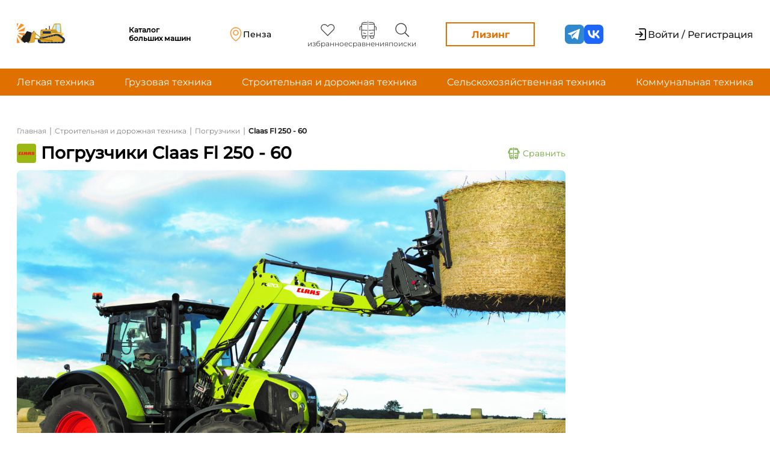

--- FILE ---
content_type: text/html; charset=UTF-8
request_url: https://solyarka.com/products/fl-250-60-H9o
body_size: 29202
content:
<!doctype html>
<html lang="ru">

<head>
    <!-- CSRF Token -->
    <meta name="csrf-token" content="6GERy8zW0qUJ5zIoLvqd0QLwVVgdQ5Ilg8Md2WKj">
    <meta charset="UTF-8">
    <meta name="viewport"
        content="width=device-width, user-scalable=no, initial-scale=1.0, maximum-scale=1.0, minimum-scale=1.0">
    <meta http-equiv="X-UA-Compatible" content="ie=edge">


            <!-- Yandex.Metrika counter -->
        <script type="text/javascript">
            (function(m, e, t, r, i, k, a) {
                m[i] = m[i] || function() {
                    (m[i].a = m[i].a || []).push(arguments)
                };
                m[i].l = 1 * new Date();
                k = e.createElement(t), a = e.getElementsByTagName(t)[0], k.async = 1, k.src = r, a.parentNode.insertBefore(
                    k, a)
            })
            (window, document, "script", "https://mc.yandex.ru/metrika/tag.js", "ym");
            ym(88191810, "init", {
                clickmap: true,
                trackLinks: true,
                accurateTrackBounce: true,
                webvisor: true
            });
        </script>

        <!-- Google tag (gtag.js) -->
        <script async src="https://www.googletagmanager.com/gtag/js?id=G-C1ZLRN0XPQ"></script>
        <script>
            window.dataLayer = window.dataLayer || [];

            function gtag() {
                dataLayer.push(arguments);
            }
            gtag('js', new Date());
            gtag('config', 'G-C1ZLRN0XPQ');
        </script>

        <noscript>
            <div><img src="https://mc.yandex.ru/watch/88191810" style="position:absolute; left:-9999px;" alt="" />
            </div>
        </noscript>
        <!-- /Yandex.Metrika counter -->

        <script src="//code.jivo.ru/widget/OCfLMgbSyD" async></script>
        <script>
            window.yaContextCb = window.yaContextCb || []
        </script>
        <script src="https://yandex.ru/ads/system/context.js" async></script>
    
        <title>Новый Погрузчики
        Claas
        Fl 250 - 60 с ценами от дилеров
    </title>
    <meta name="description" content="Погрузчики Claas Fl 250 - 60 - предложение о продаже новой техники. Цены: по запросу. Переходите для изучения: описания технических характеристик, сравнения авто.">
    <meta property="og:title" content="Купить новый Claas Fl 250 - 60 от официального дилера на Солярка.ком ">
    <meta property="og:site_name" content="Солярка">
    <meta property="og:url" content=" https://solyarka.com/products/fl-250-60-H9o">
    <meta property="og:description" content=" Продажа новой Claas Fl 250 - 60 от дилера. Цена: по запросу. Переходите для изучения: описания, технических характеристик, сравнения авто..">
    <meta property="og:type" content="product">
            <meta property="og:image" content="/storage/images/products/fl-250-60-1673680335.jpg">
        <link rel="canonical" href="https://solyarka.com/products/fl-250-60-H9o" />
    <link rel="stylesheet" href="https://solyarka.com/css/main.css">
    <link rel="stylesheet" href="https://solyarka.com/css/services.css">
    <link rel="stylesheet" href="https://solyarka.com/css/card.css">
    <link rel="stylesheet" href="https://solyarka.com/css/brand.css">
    <style>
        .full-descr p {
            margin-bottom: 8px;
        }
    </style>
    <script src="https://cdnjs.cloudflare.com/ajax/libs/jquery/3.6.0/jquery.min.js"></script>
    <script src="https://api-maps.yandex.ru/2.1/?apikey=843694af-95fb-4fca-8267-7a9238030c05&lang=ru_RU" type="text/javascript"></script>
    <script type="application/ld+json">
        {
            "@context": "http://schema.org/",
            "@type": "Product",
            "name": "Claas Fl 250 - 60",
            "image": "https://solyarka.com/storage/images/products/fl-250-60-1673680335.jpg",
            "description": "Продажа новой Claas Fl 250 - 60 от дилера. Цена: по запросу. Переходите для изучения: описания, технических характеристик, сравнения авто.",
            "brand": {
                "@type": "Brand",
                "name": "Claas"
            },
            "offers": {
                "@type": "Offer",
                "priceCurrency": "RUB",
                "price": Уточняйте у дилеров",
                "url": "https://solyarka.com/products/fl-250-60-H9o",
                "availability": "https://schema.org/PreOrder",
                "itemCondition": "https://schema.org/NewCondition",
                "priceValidUntil": "2026-01-24"
            }
        }
    </script>

    <link rel="stylesheet" href="https://solyarka.com/css/header.css?ver=1.0.5">
    <link rel="stylesheet" href="https://solyarka.com/css/header-new.css?ver=1.0.2">
    <link rel="stylesheet" href="https://solyarka.com/css/fonts.css">
    <link rel="stylesheet" href="https://solyarka.com/css/app-DNiM3OUL.css">
    <link rel="stylesheet" href="https://solyarka.com/css/swiper-bundle.min.css">

    <link rel="apple-touch-icon" sizes="57x57" href="/apple-icon-57x57.png">
    <link rel="apple-touch-icon" sizes="60x60" href="/apple-icon-60x60.png">
    <link rel="apple-touch-icon" sizes="72x72" href="/apple-icon-72x72.png">
    <link rel="apple-touch-icon" sizes="76x76" href="/apple-icon-76x76.png">
    <link rel="apple-touch-icon" sizes="114x114" href="/apple-icon-114x114.png">
    <link rel="apple-touch-icon" sizes="120x120" href="/apple-icon-120x120.png">
    <link rel="apple-touch-icon" sizes="144x144" href="/apple-icon-144x144.png">
    <link rel="apple-touch-icon" sizes="152x152" href="/apple-icon-152x152.png">
    <link rel="apple-touch-icon" sizes="180x180" href="/apple-icon-180x180.png">
    <link rel="icon" type="image/png" sizes="192x192" href="/android-icon-192x192.png">
    <link rel="icon" type="image/png" sizes="32x32" href="/favicon-32x32.png">
    <link rel="icon" type="image/png" sizes="96x96" href="/favicon-96x96.png">
    <link rel="icon" type="image/png" sizes="16x16" href="/favicon-16x16.png">
    <link rel="manifest" href="/manifest.json">
    <meta name="msapplication-TileColor" content="#ffffff">
    <meta name="msapplication-TileImage" content="/ms-icon-144x144.png">
    <meta name="theme-color" content="#ffffff">

    <style>
        .header_login {
            display: flex;
        }

        .header_login a:not(:last-child) {
            /* padding-right: 40px; */
        }

        .header-like {
            display: flex;
            flex-direction: column;
            align-items: center;
            margin: 0px 10px;
        }

        .header-buttons {
            display: flex;
        }

        .header-button_dilers {
            display: flex;
            align-items: center;
            border: none;
            background-color: white;
        }

        .header-button-span {
            font-weight: 500;
            font-size: 16px;
            color: black;
            font-family: Montserrat;
        }

        .img-vector-login {
            max-width: 18px;
            padding-right: 6px;
        }


        .span-like {
            font-weight: 400;
            font-size: 12px;
            line-height: 120%;
            color: black;
            font-family: Montserrat;
            color: #404040;
        }

        @media(max-width: 600px) {
            .span-like {
                display: none;
            }
        }

        a {
            text-decoration: none;
        }

        .header-button_login {
            width: 184px;
            height: 48px;
            background: #F2F2F2;
            border-radius: 4px;
            font-weight: 500;
            font-size: 16px;
            line-height: 140%;
            border: none;
            margin-right: 24px;
        }

        .last-breadcrumb {
            font-weight: bold;
            text-decoration: none;
            color: rgb(26, 26, 26);
            font-family: Montserrat;
            font-size: 12px;
            padding-top: 2px;
        }
    </style>

    <script src="https://solyarka.com/js/jquery-3.6.0.min.js"></script>
    <script src="https://unpkg.com/imask"></script>
    <script src="https://unpkg.com/just-validate@latest/dist/just-validate.production.min.js"></script>
    <script type="module" src="https://solyarka.com/js/ui-kit/index.js" defer></script>
</head>

<body>
    <header class="headerv2">
    <div class="headerv2-top">
        <div class="container">
            <a href="/" class="logo">
    <div class="logo_lottie" id="main_logo"></div>
    <span>Каталог больших машин</span>
</a>
            <a class="headerv2-geo location-a popup-link" href="#popup_3">
    <span class="headerv2-geo_description">Ваше местоположение</span>
    <div class="headerv2-geo_wrapper">
        <svg class="svg">
    <use xlink:href="/img/svg/sprite.svg#geo"/>
</svg>
                    <script>
                $(document).ready(function() {
                    $.ajax({
                        url: '/main_citie_load',
                        method: 'POST',
                        data: {
                            "_token": "6GERy8zW0qUJ5zIoLvqd0QLwVVgdQ5Ilg8Md2WKj",
                        },
                        success: function(response) {
                            document.querySelectorAll('.headerv2-geo_wrapper').forEach(i => i.innerHTML = response)
                        }
                    })
                })
            </script>
            </div>

</a>
            <ul class="headerv2-menu">
    <li class="headerv2-menu_item">
        <a href="https://solyarka.com/favorites" class="headerv2-menu_link">
            <svg class="svg">
    <use xlink:href="/img/svg/sprite.svg#heart"/>
</svg>
            <span>избранное</span>
            <p id="favorites_count" class="input-p-compare"></p>
        </a>
    </li>
    <li class="headerv2-menu_item">
        <a href="https://solyarka.com/compare" class="headerv2-menu_link">
            <svg class="svg">
    <use xlink:href="/img/svg/sprite.svg#compare"/>
</svg>
            <span>сравнения</span>
            <p id="compare_input" class="input-p-compare"></p>
        </a>
    </li>
    <li class="headerv2-menu_item">
        <a href="https://solyarka.com/searches" class="headerv2-menu_link">
            <svg class="svg">
    <use xlink:href="/img/svg/sprite.svg#search"/>
</svg>
            <span>поиски</span>
            <p id="compare_search" class="input-p-compare"></p>
        </a>
    </li>
</ul>



            <a href="https://gazprombank-autoleasing.solyarka.com?utm_source=solarka&utm_campaign=landing" target='_blank' class="headerv2-leasing">Лизинг</a>
            <ul class='social-media'>
    <li class='social-media_item'>
        <a class='social-media_link' href="https://t.me/solyarka_com" target='_blank'>
            <svg class="svg">
    <use xlink:href="/img/svg/sprite.svg#telegram"/>
</svg>
        </a>
    </li>
    <li class='social-media_item'>
        <a class='social-media_link' href="https://vk.com/solyarka_com" target='_blank'>
            <svg class="svg">
    <use xlink:href="/img/svg/sprite.svg#vk"/>
</svg>
        </a>
    </li>
</ul>
            <div class="headerv2-auth">
            <a href="/login" class="headerv2-noauth">
            <svg class="svg">
    <use xlink:href="/img/svg/sprite.svg#enter"/>
</svg>
            <span>Войти / Регистрация</span>
        </a>
    </div>
            <button class="burger">
    <div class="burger-line"></div>
</button>
        </div>
        <div class="mobile dn">
    <div class="headerv2-auth">
            <a href="/login" class="headerv2-noauth">
            <svg class="svg">
    <use xlink:href="/img/svg/sprite.svg#enter"/>
</svg>
            <span>Войти / Регистрация</span>
        </a>
    </div>
    <ul class="headerv2-menu">
    <li class="headerv2-menu_item">
        <a href="https://solyarka.com/favorites" class="headerv2-menu_link">
            <svg class="svg">
    <use xlink:href="/img/svg/sprite.svg#heart"/>
</svg>
            <span>избранное</span>
            <p id="favorites_count" class="input-p-compare"></p>
        </a>
    </li>
    <li class="headerv2-menu_item">
        <a href="https://solyarka.com/compare" class="headerv2-menu_link">
            <svg class="svg">
    <use xlink:href="/img/svg/sprite.svg#compare"/>
</svg>
            <span>сравнения</span>
            <p id="compare_input" class="input-p-compare"></p>
        </a>
    </li>
    <li class="headerv2-menu_item">
        <a href="https://solyarka.com/searches" class="headerv2-menu_link">
            <svg class="svg">
    <use xlink:href="/img/svg/sprite.svg#search"/>
</svg>
            <span>поиски</span>
            <p id="compare_search" class="input-p-compare"></p>
        </a>
    </li>
</ul>



    <a href="https://gazprombank-autoleasing.solyarka.com?utm_source=solarka&utm_campaign=landing" target='_blank' class="headerv2-leasing">Лизинг</a>
    <hr>
    <a class="headerv2-geo location-a popup-link" href="#popup_3">
    <span class="headerv2-geo_description">Ваше местоположение</span>
    <div class="headerv2-geo_wrapper">
        <svg class="svg">
    <use xlink:href="/img/svg/sprite.svg#geo"/>
</svg>
                    <script>
                $(document).ready(function() {
                    $.ajax({
                        url: '/main_citie_load',
                        method: 'POST',
                        data: {
                            "_token": "6GERy8zW0qUJ5zIoLvqd0QLwVVgdQ5Ilg8Md2WKj",
                        },
                        success: function(response) {
                            document.querySelectorAll('.headerv2-geo_wrapper').forEach(i => i.innerHTML = response)
                        }
                    })
                })
            </script>
            </div>

</a>
    <hr>
    <ul class='social-media'>
    <li class='social-media_item'>
        <a class='social-media_link' href="https://t.me/solyarka_com" target='_blank'>
            <svg class="svg">
    <use xlink:href="/img/svg/sprite.svg#telegram"/>
</svg>
        </a>
    </li>
    <li class='social-media_item'>
        <a class='social-media_link' href="https://vk.com/solyarka_com" target='_blank'>
            <svg class="svg">
    <use xlink:href="/img/svg/sprite.svg#vk"/>
</svg>
        </a>
    </li>
</ul>
</div>
    </div>
    <!-- <div class="headerv2-middle">
        <div class="sdegbj_1e4" style='width: 100%'>
    <a href="https://logistika-expo.ru/registration/?erid=VtzqvP2qdx/&payed_promocode=MPLGM9" target='_blank' style='display: flex'>
        <img src="/img/euampdzfby/LOG_1920x150.gif" alt="logistika-expo.ru" style='width: 100%'>
    </a>
</div>
    </div> -->
    <div class="headerv2-bottom">
        <div class="container">
            <nav class="menu_links">
                <ul class="menu_links-ul">
                    <li> <a href="/category/lyogkaya-tekhnika">Легкая техника</a></li>
                    <li> <a href="/category/gruzovaya-tekhnika">Грузовая техника</a></li>
                    <li> <a href="/category/stroitelnaya-i-dorozhnaya-tekhnika">Строительная и дорожная техника</a></li>
                    <li> <a href="/category/selskokhozyajstvennaya-tekhnika">Сельскохозяйственная техника</a></li>
                    <li> <a href="/category/komunalnaya-tekhnika">Коммунальная техника</a></li>
                </ul>
            </nav>
        </div>
    </div>
</header>
    <main class="main-content">
        <!-- <div class="main-content_adv">
            <a href="https://rostselmash.com/construction/loader/" class="brand-adv brand-adv--left" target='_blank'>
                <img src="/img/reklama/rostselmash/Solyarka_left_324x1080.png" alt="">
            </a>
        </div> -->
        <div class="container">
                <div class="content wrapper">
        <div class="content_list">
            <nav class="content_tittle_link2">
                <ul class="content_tittle_link">
                    <li><a href="/">Главная</a></li>
                    <li>
                        <p> | </p>
                    </li>
                                            <li> <a href="https://solyarka.com/category/stroitelnaya-i-dorozhnaya-tekhnika">Строительная и дорожная техника</a>
                        </li>
                        <li>
                            <p> | </p>
                        </li>
                                        <li> <a href="https://solyarka.com/category/pogruzchiki">Погрузчики</a></li>
                                            
                        <li>
                            <p> | </p>
                        </li>
                        <li class="last-breadcrumb">
                            Claas Fl 250 - 60
                        </li>
                                </nav>

            <div class="content_tittle_block">
                <div class="content_tittle">
                    <div style="display: flex; align-items: center;" class="content_tittle-subblock">
                        
                                                    <img src="https://solyarka.com/storage/images/brands/logo/o7EOYNJfV8Rj3xxKJo4cB4loVG4eTXFPZj4RCFHZ.svg" alt="Картинка бренда Claas" title="Бренд Claas">
                        
                        <h1>
                                                            Погрузчики
                                                                                        Claas
                                                        Fl 250 - 60
                        </h1>
                    </div>
                    <div id="add_compare_button">
                        <button class="button-compareb" name="id_product" value="15612"
                            onclick="addCompareProduct(this)">
                            <img src="https://solyarka.com/img/compare/greencompare.svg" alt="Картинка автобуса" title="Картинка сравнений"
                                style="max-width: 28px; width: 100%; padding-right: 5px;">
                            Сравнить
                        </button>
                    </div>

                    
                    
                    
                    
                    
                    

                    
                    
                    
                    
                    

                    
                </div>

                
                
                
            </div>

            <div class="slider-container" style="">
                                    <div style="max-width: 912px; margin-top: 12px">
                                                    <img src="/storage/images/products/fl-250-60-1673680335.jpg" alt=""
                                style="width: 100%; max-height: 500px; object-fit: cover; border-radius: 8px">

                                                                                                                                    </div>
                            </div>

            <div class="content_auto_img_block">
                <div class="content_auto_img_main">
                </div>
            </div>

            <div class="content_auto_info_list">
                <div class="content_auto_info">
                                            

                                                                                                                                                                <div class="content_auto_info_param">
                                            <p>Используемое топливо</p>
                                            <p style="margin-top: 6px;">
                                                                                                    Дизель 
                                                                                            </p>
                                        </div>
                                                                                                                                                                                        <div class="content_auto_info_param">
                                            <p>Тип двигателя</p>
                                            <p style="margin-top: 6px;">
                                                                                                    Дизельный двигатель 
                                                    ...
                                                                                            </p>
                                        </div>
                                                                                                                                                                                                                                                                                                        <div class="content_auto_info_param">
                                            <p>Грузоподъемность</p>
                                            <p style="margin-top: 6px;">
                                                                                                    1,45-3,04 т
                                                                                            </p>
                                        </div>
                                                                                                                                                                                                                                                                                                        <div class="content_auto_info_param">
                                            <p>Высота подъема</p>
                                            <p style="margin-top: 6px;">
                                                                                                    3,6-4,35 м
                                                                                            </p>
                                        </div>
                                                                                                                                                                                                                                                                                                        <div class="content_auto_info_param">
                                            <p>Тип</p>
                                            <p style="margin-top: 6px;">
                                                                                                    Колеса 
                                                                                            </p>
                                        </div>
                                                                                                                                                                                                                                                                                                        <div class="content_auto_info_param">
                                            <p>Страна производства</p>
                                            <p style="margin-top: 6px;">
                                                                                                    Германия 
                                                                                            </p>
                                        </div>
                                                                                                                                                                                                                                                                                                        <div class="content_auto_info_param">
                                            <p>Снаряженная масса шасси</p>
                                            <p style="margin-top: 6px;">
                                                                                                    460-697 кг
                                                                                            </p>
                                        </div>
                                                                                                                                                                                                    </div>
            </div>

            <div class="content_auto_img_block" style="border: 0px;">
                <div class="content_auto_img_main">
                    <div class="seller_info">
                                                    <a href="#mods" class="mods-a">Модификации: 0</a>
                                                <a href="https://www.agritech.ru/catalog/item/1372/?f=eyJTRUNUIjoiMTk4In0" rel="nofollow" target="_blank">FL 250 - 60</a>
                    </div>
                </div>
            </div>

            
            <div class="content_auto_img_block">
                <div class="content_auto_img_main">
                </div>
            </div>

            <div class="description-price">
                <div class="description-first">
                    <div class="content_technical_specification">
                        <p class="comparename">Описание</p>
                        <div class="short_descr">
                                                            Краткая информация подготавливается
                                                    </div>
                    </div>
                </div>
                <!-- <div class="product-price">
    <div class="product-price_block">
        <span>Цена</span>
        <a href="#dealer">
                            Уточняйте у дилеров
                    </a>
    </div>
    <button class="ui-button ui-button--rectangular ui-button--primary popup-link" aria-label="Перейти к форме - Связаться с дилером" href="#popupmess"><span>Связаться с дилером</span>
        <svg class="svg">
    <use xlink:href="/img/svg/sprite.svg#paper-plane"/>
</svg></button>
    <button class="ui-button ui-button--rectangular ui-button--secondary" aria-label="Перейти к форме - Купить в лизинг" data-popup="2"><span>Купить в лизинг</span></button>
</div>
 -->
                <div class="product-price">
                    <div class="product-price_block">
                        <span>Цена</span>
                        <a href="#dealer">
                                                            Уточняйте у дилеров
                                                    </a>
                    </div>
                    <!-- <button class="ui-button ui-button--rectangular ui-button--primary" aria-label="Перейти к форме - Связаться с дилером" data-popup="5"><span>Связаться с дилером</span>
                        <svg class="svg">
    <use xlink:href="/img/svg/sprite.svg#paper-plane"/>
</svg></button>
 -->
                    <!-- <button class="ui-button ui-button--rectangular ui-button--secondary" aria-label="Перейти к форме - Купить в лизинг" data-popup="2"><span>Купить в лизинг</span></button>
 -->
                    <a href="https://gazprombank-autoleasing.solyarka.com?utm_source=solarka&utm_campaign=landing" target="_blank" class="ui-button ui-button--rectangular ui-button--secondary">
                        <span>Купить в лизинг</span>
                    </a>
                </div>
                <div id="popuplogin" class="popup">
                    <div class="popup__body">
                        <div class="popup__content">
                            <div class="popup_textlogin">
                                <a href="/login">Войдите</a> или <a href="/login">Зарегистрируйтесь</a>
                            </div>
                        </div>
                    </div>
                </div>
                <div id="popuplk" class="popup">
                    <div class="popup__body">
                        <div class="popup__content">
                            <div class="popup_textlogin">
                                Ваше обращение отправлено!<br> Статус отслеживайте в <a href="/account">Личном кабинете</a>
                            </div>
                        </div>
                    </div>
                </div>


                <div id="popupmess" class="popup">
                    <div class="popup__body">
                        <div class="popup__content" style="max-width: 688px">
                            <a href="#header_menu" class="popup__close close-popup"></a>
                            <div class="popup__tittlelike">Связаться с дилером</div>
                            <form action="javascript:createChatUserDealer()">
                                <div class="popup__text">
                                    <div id="content_brand_list" class="messagefor-dealer"
                                        style="display: flex;
                                 flex-direction: column;">
                                        <select name="diler_id" id="selectbox1" class="diler-sel dillers-id">
                                                                                            <option value="[155,156,321,534,540,801,808,1105]">Все дилеры                                                         CLAAS
                                                                                                    </option>
                                                                                                    <option value="155">КЛААС ВОСТОК</option>
                                                                                                    <option value="156">Проминтел-Агро</option>
                                                                                                    <option value="321">СТРОНГ ТЕХНИК</option>
                                                                                                    <option value="534">Автотехимпорт</option>
                                                                                                    <option value="540">Мировая Техника</option>
                                                                                                    <option value="801">Агроком-Урал</option>
                                                                                                    <option value="808">Европейская Агротехника</option>
                                                                                                    <option value="1105">Смолагро-запчасти</option>
                                                                                                                                    </select>
                                        <select name="select-type" id="selectbox1" class="diler-sel diler-message-theme" required>
                                            <option value="0" selected class="optfor_sel">Тип обращения</option>
                                            <option value="1">Запрос коммерческого предложения</option>
                                            <option value="2">Запрос информации о работе дилерского центра</option>
                                            <option value="3">Вопрос о товаре</option>
                                            <option value="4">Прочие вопросы</option>
                                        </select>

                                        <div class="advantages">
                                            <div class="advantages_name">
                                                <p>Преимущества</p>
                                            </div>
                                            <div class="advantages_row">
                                                <img src="/img/check_sign.svg" alt="Картинка с зеленой галкой" title="Зеленая галка">
                                                <p>Быстрая и простая связь с дилером</p>
                                            </div>
                                            <div class="advantages_row">
                                                <img src="/img/check_sign.svg" alt="Картинка с зеленой галкой" title="Зеленая галка">
                                                <p>Удобная система отзывов</p>
                                            </div>
                                            <div class="advantages_row">
                                                <img src="/img/check_sign.svg" alt="Картинка с зеленой галкой" title="Зеленая галка">
                                                <p>Максимально выгодное предложение в одном месте</p>
                                            </div>
                                        </div>
                                        <textarea name="textdiler" id="diltext" class="popup-message" placeholder="Текст обращения" maxlength="650" required></textarea>

                                        <label for="file_dealer" id="label_input_file" class="addfile-d"
                                            style="cursor: pointer;">
                                            <img src="/img/addfile.svg" alt="Картинка со скрепкой" title="Прикрепить файл">
                                            <p>Прикрепить файл</p>
                                        </label>
                                        <input type="file" id="file_dealer" name="files[]" style="display: none;"
                                            multiple>
                                        <div class="show-files-title" style="padding: 10px 0 0 10px;
    color: #eb821a;"></div>

                                        <script>
                                            function createChatUserDealer() {
                                                document.querySelector('#popupUserDealerSend').click()
                                                let dealer_id = $(".dillers-id").val();
                                                let chat_theme = $(".diler-message-theme").val();
                                                let chat_message = $("#diltext").val();
                                                let files = $("#file_dealer")[0].files;
                                                console.log(dealer_id + ' ' + chat_theme + ' ' + chat_message)
                                                console.log(files);

                                                dealer_id = dealer_id.replace(/[^0-9]/g, ',').split(",");
                                                console.log(dealer_id);

                                                const formData = new FormData()

                                                // formData.append("files", files);
                                                // formData.append("chat_message", chat_message);
                                                // formData.append("dealer_id", dealer_id);

                                                formData.set("_token", "6GERy8zW0qUJ5zIoLvqd0QLwVVgdQ5Ilg8Md2WKj");
                                                formData.set("chat_message", chat_message);
                                                formData.set("chat_theme", chat_theme);
                                                formData.set("product_id", "15612");

                                                // formData.set("dealer_id", dealer_id);

                                                for (let index = 0; index < dealer_id.length; index++) {
                                                    formData.append('dealer_id[]', dealer_id[index]);
                                                }

                                                for (let index = 0; index < files.length; index++) {
                                                    formData.append('files[]', files[index]);
                                                    console.log(files[index]);
                                                }
                                                console.log(formData);

                                                $.ajax({
                                                    url: "/create_user_dealer_chat",
                                                    method: "post",
                                                    data:
                                                        // {
                                                        //     "_token": "6GERy8zW0qUJ5zIoLvqd0QLwVVgdQ5Ilg8Md2WKj",
                                                        //     dealer_id: dealer_id,
                                                        //     chat_message: chat_message,
                                                        //     files: files,
                                                        // }

                                                        formData,
                                                    processData: false,
                                                    contentType: false,
                                                    success: function(response) {
                                                        console.log(response)
                                                        $("#diler_id").value = "";
                                                        $("#diltext").value = "";
                                                        $("#file_dealer").value = '';
                                                    }
                                                })
                                            }
                                        </script>
                                        
                                                                                     <a href="#popuplogin" class="popup-link" id="popupUserDealerSend" style="display: none;" hidden></a>
                                            <button class="reviews-button green-addbutt" type="submit">
                                                Отправить
                                            </button>
                                                                            </div>
                                </div>
                            </form>

                        </div>
                    </div>
                </div>
            </div>

            <div class="content_technical_specification full-descr">
                <p class="comparename">Полное описание</p>
                <div class="short_descr">
                                            <ul>
	<li>Удобные варианты управления на выбор:&nbsp;PROPILOT, FLEXPILOT, TECHPILOT, ELECTROPILOT</li>
	<li>Устройство быстрой сцепки MACH для подключения электрооборудования и&nbsp;гидравлики</li>
	<li>Система FITLOCK обеспечивает быстрый, удобный и надежный монтаж/демонтаж</li>
	<li>Система гашения колебаний SHOCK ELIMINATOR</li>
	<li>Скрытая проводка обеспечивает отличный обзор и позволяет избежать повреждений</li>
	<li>Система SCS: синхронизирует третью функцию с загрузкой или выгрузкой ковша</li>
	<li>Система ACS для автоматического позиционирования рабочих устройств</li>
	<li>Система SPEEDLINK для полностью автоматического соединения и демонтажа орудия, также с гидравлическим и&nbsp;электрическим механизмом</li>
</ul>

<p><strong>Механические или гидравлические параллельные направляющие.</strong></p>

<p>Наряду с серией фронтальных погрузчиков FL с&nbsp;гидравлическими параллельными направляющими, компания CLAAS предлагает серию FL-C с механическими параллельными направляющими.</p>

<p><strong>Мощность, устойчивость, простота и&nbsp;стабильность.</strong></p>

<p>Компания CLAAS предлагает мощную базовую серию фронтальных погрузчиков FL E. Опционально модели этой серии поставляются&nbsp;с&nbsp;механическими параллельными направляющими.</p>

<p><strong>Чистое соединение.</strong></p>

<p>Плоские уплотнения разъемов для быстродействующих соединений MACH и&nbsp;MACH 2 предотвращают потери масла.</p>

<p><strong>Блокировка нажатием кнопки.</strong></p>

<p>FASTLOCK для гидравлического сцепления орудий из кабины</p>
                        
                    
                </div>
            </div>

            
            
            
            
            
            



                            <div class="content_technical_specification">
                    <p class="comparename comparenamemargin">Технические характеристики</p>
                    <div class="content_tech_spec_list" id="button_list">
                        <ul>

                                                            <li>
                                    <div class="content_tech_spec_li" id="test"
                                        onclick="DropDown('0')">
                                        <p>Двигатель</p>
                                        <img src="https://solyarka.com/img/card/black_arrow_up.svg" id="arrow_img" alt="Картинка черной стрелки" title="Черная стрелка">
                                    </div>
                                    <ul class="content_tech_spec_ul_info ul_list" id="0">
                                                                                    <li class="content_tech_spec_li_info">
                                                <p>Используемое топливо</p>
                                                <p>Дизель </p>
                                            </li>
                                                                                    <li class="content_tech_spec_li_info">
                                                <p>Тип двигателя</p>
                                                <p>Дизельный двигатель </p>
                                            </li>
                                                                            </ul>
                                </li>
                                                            <li>
                                    <div class="content_tech_spec_li" id="test"
                                        onclick="DropDown('1')">
                                        <p>Кузов</p>
                                        <img src="https://solyarka.com/img/card/black_arrow_up.svg" id="arrow_img" alt="Картинка черной стрелки" title="Черная стрелка">
                                    </div>
                                    <ul class="content_tech_spec_ul_info ul_list" id="1">
                                                                                    <li class="content_tech_spec_li_info">
                                                <p>Грузоподъемность</p>
                                                <p>1,45-3,04 т</p>
                                            </li>
                                                                            </ul>
                                </li>
                                                            <li>
                                    <div class="content_tech_spec_li" id="test"
                                        onclick="DropDown('2')">
                                        <p>Эксплуатационные характеристики</p>
                                        <img src="https://solyarka.com/img/card/black_arrow_up.svg" id="arrow_img" alt="Картинка черной стрелки" title="Черная стрелка">
                                    </div>
                                    <ul class="content_tech_spec_ul_info ul_list" id="2">
                                                                                    <li class="content_tech_spec_li_info">
                                                <p>Высота подъема</p>
                                                <p>3,6-4,35 м</p>
                                            </li>
                                                                            </ul>
                                </li>
                                                            <li>
                                    <div class="content_tech_spec_li" id="test"
                                        onclick="DropDown('3')">
                                        <p>Шины и диски</p>
                                        <img src="https://solyarka.com/img/card/black_arrow_up.svg" id="arrow_img" alt="Картинка черной стрелки" title="Черная стрелка">
                                    </div>
                                    <ul class="content_tech_spec_ul_info ul_list" id="3">
                                                                                    <li class="content_tech_spec_li_info">
                                                <p>Тип</p>
                                                <p>Колеса </p>
                                            </li>
                                                                            </ul>
                                </li>
                                                            <li>
                                    <div class="content_tech_spec_li" id="test"
                                        onclick="DropDown('4')">
                                        <p>Страна производства</p>
                                        <img src="https://solyarka.com/img/card/black_arrow_up.svg" id="arrow_img" alt="Картинка черной стрелки" title="Черная стрелка">
                                    </div>
                                    <ul class="content_tech_spec_ul_info ul_list" id="4">
                                                                                    <li class="content_tech_spec_li_info">
                                                <p>Страна производства</p>
                                                <p>Германия </p>
                                            </li>
                                                                            </ul>
                                </li>
                                                            <li>
                                    <div class="content_tech_spec_li" id="test"
                                        onclick="DropDown('5')">
                                        <p>Весовые параметры и нагрузки</p>
                                        <img src="https://solyarka.com/img/card/black_arrow_up.svg" id="arrow_img" alt="Картинка черной стрелки" title="Черная стрелка">
                                    </div>
                                    <ul class="content_tech_spec_ul_info ul_list" id="5">
                                                                                    <li class="content_tech_spec_li_info">
                                                <p>Снаряженная масса шасси</p>
                                                <p>460-697 кг</p>
                                            </li>
                                                                            </ul>
                                </li>
                            
                        </ul>
                    </div>
                </div>
            

            

                                        
            <!-- Reviews section begin -->

            <section class="reviews">
    <div class="section-title">
    <h2>Отзывы</h2>
</div>
                <!-- <p class="test2_pnew">Ваш отзыв будет первым. Добавьте его скорее!</p> -->
        <p class="test2_pnew">Пока отзывов нет</p>
        <!-- <a href="#popup" class="popup-link center-button">
        <button class="reviews-button" type="submit">
            + Добавить отзыв
        </button>
    </a> -->
</section>


<div id="popup" class="popup">
    <div class="popup__body">
        <div class="popup__content popup__content2456">
            <a href="#header_menu" class="popup__close2 close-popup"></a>
            <div class="popup__tittlelike">Добавить отзыв</div>
            <form action="javascript:addComment()" id="form">
                <div class="popup__text">
                    <div id="content_brand_list" class="content_brand_list2456">
                        <div class="popup-raiting">
                            <span class="span-raiting">Оценка:</span>
                            <div class="rating" data-value="5" id="add_rating"></div>
                        </div>
                        <textarea type="text" placeholder="Текст отзыва..." class="popup-message" name="Usertext" maxlength="650"
                            onchange="trimValue(this)" required></textarea>
                        <div class="popup-text">Нажимая кнопку “Добавить отзыв” вы соглашаетесь на <a href="/personal-data-processing"
                                class="personal-a">обработку персональных данных.</a></div>
                        <a href="#popup2" class="popup-link" style="display: none;"></a>
                        <button class="reviews-button green-addbutt" type="submit">
                            Добавить отзыв
                        </button>
                    </div>
                </div>
            </form>
        </div>
    </div>
</div>

    <div id="popup2" class="popup">
        <div class="popup__body">
            <div class="popup__content popup__content2456">
                <img src="/img/prices/Pop up.png" alt="Всплывающая картинка добавления отзыва" title="Добавить отзыв" class="popup2-img">
            </div>
        </div>
    </div>

<div id="popup3" class="popup">
    <div class="popup__body">
        <div class="popup__content popup__content2456">
            <img src="/img/prices/Pop up_error.png" alt="Всплываюшая картинка ошибки" title="Ошибка" class="popup2-img">
        </div>
    </div>
</div>

    <input type="text" value="null" hidden name="user_id" id="user_id">

<script>
    function trimValue(el){
        if(el.value.trim() == '')
        {
            el.value = '';
        }
    }


    // function getLikes(value) {
    //     $.ajax({
    //         url: "/review_count_like",
    //         method: "POST",
    //         data: {
    //             "_token": "6GERy8zW0qUJ5zIoLvqd0QLwVVgdQ5Ilg8Md2WKj",
    //             value: value
    //         },
    //         success: function(response) {
    //             // console.log(response)
    //             // console.log($("#like_count_"+value));
    //             $(".like-p#like_count_" + value).html(response);
    //         }
    //     })
    // }

    // function getDislikes(value) {
    //     $.ajax({
    //         url: "/review_dislike_count",
    //         method: "POST",
    //         data: {
    //             "_token": "6GERy8zW0qUJ5zIoLvqd0QLwVVgdQ5Ilg8Md2WKj",
    //             value: value
    //         },
    //         success: function(response) {
    //             $(".like-p#dislike_count_" + value).html(response);
    //         }
    //     })
    // }

    function like(el) {
        var user_id = $("#user_id").val();
        var value = el.value;

        $.ajax({
            url: "/review_like",
            method: "POST",
            data: {
                "_token": "6GERy8zW0qUJ5zIoLvqd0QLwVVgdQ5Ilg8Md2WKj",
                user_id: user_id,
                value: value
            },
            success: function(response) {
                // console.log(response)
                // getLikes(value);
                // getDislikes(value);
                getReviews();
            }
        })
    }

    function dislike(el) {
        var user_id = $("#user_id").val();
        var value = el.value;

        $.ajax({
            url: "/review_dislike",
            method: "POST",
            data: {
                "_token": "6GERy8zW0qUJ5zIoLvqd0QLwVVgdQ5Ilg8Md2WKj",
                user_id: user_id,
                value: value
            },
            success: function(response) {
                // console.log(response);
                // getLikes(value);
                // getDislikes(value);
                getReviews();
            }
        })
    }
</script>

            <!-- Reviews section end -->


            
            
            
            

                            <div class="content_technical_specification">
                    <div class="comparename comparename__nameblock">
                        <div style="display: flex; align-items: center;">
                            <img src="https://solyarka.com/storage/images/brands/logo/o7EOYNJfV8Rj3xxKJo4cB4loVG4eTXFPZj4RCFHZ.svg"
                                style="max-width:32px; width:100%; margin-right:6px" alt="Логотип бренда CLAAS" title="Бренд CLAAS">
                            <p class="comparename-h22">Дилеры бренда CLAAS                             </p>
                        </div>
                        <div>
                            <a href="/services_filter?brand=354&range=10000" class="show_all">
                                <button class="show_all-button">
                                    <span class="look-allspan">Смотреть все</span>
                                    <img src="/img/GREENARR.svg" class="arrgreensvg" alt="Картинка с зеленой стрелкой влево" title="Зеленая стрелка">
                                </button>
                            </a>
                        </div>
                    </div>

        <div class="diler__prices" id="dealers">
            <div class="diler__prices-info" style="grid-template-columns: 1fr 1fr;">
                <span class="diler__prices-span">Наименование</span>
                <span class="diler__prices-span">Телефон</span>
                <span class="diler__prices-span">Режим работы</span>
            </div>

                                                <div class="diler__prices-info2">
                        <div class="diler__prices-info2-block">
                            <span class="diler__prices-span2" style="display: block;">
                                <a href="/dealers/155"
                                    style="color: black;">КЛААС ВОСТОК</a><br>
                                <span style="color: #007AFF; font-size: 12px;">
                                                                                                                                                                        Компания (дилер)
                                                                                                                                                        </span><br>
                                <span class="dealer_locationspan"
                                    style="color: #6e6e6e; font-size: 10px;">г Москва, Ленинградский пр-кт, д 36 стр 9</span>
                            </span>
                            <span class="diler__prices-span2 doppadd-span doppadd-span2" style="display: block;">
                                                                    <a href="tel: +74956441374" class="diler-timep">
                                        +74956441374
                                    </a>
                                                                
                                
                                
                                
                                
                                
                            </span>
                            <span class="diler__prices-span2 doppadd-span" style="display: block;">
                                <p class="diler-timep">
                                                                            Пн-Пт с 09:00 до 20:00
                                                                    </p>
                            </span>
                        </div>
                        <hr class="hr-diler">
                    </div>
                                    <div class="diler__prices-info2">
                        <div class="diler__prices-info2-block">
                            <span class="diler__prices-span2" style="display: block;">
                                <a href="/dealers/156"
                                    style="color: black;">Проминтел-Агро</a><br>
                                <span style="color: #007AFF; font-size: 12px;">
                                                                                                                                                                        Компания (дилер) |
                                                                                                                                                                                Магазин запчастей |
                                                                                                                                                                                Сервис
                                                                                                                                                        </span><br>
                                <span class="dealer_locationspan"
                                    style="color: #6e6e6e; font-size: 10px;">г Казань, проезд Хезмэт, зд 22</span>
                            </span>
                            <span class="diler__prices-span2 doppadd-span doppadd-span2" style="display: block;">
                                                                    <a href="tel: +78432219520" class="diler-timep">
                                        +78432219520
                                    </a>
                                                                
                                
                                
                                
                                
                                
                            </span>
                            <span class="diler__prices-span2 doppadd-span" style="display: block;">
                                <p class="diler-timep">
                                                                            Пн-Пт с 09:00 до 20:00
                                                                    </p>
                            </span>
                        </div>
                        <hr class="hr-diler">
                    </div>
                                    <div class="diler__prices-info2">
                        <div class="diler__prices-info2-block">
                            <span class="diler__prices-span2" style="display: block;">
                                <a href="/dealers/321"
                                    style="color: black;">СТРОНГ ТЕХНИК</a><br>
                                <span style="color: #007AFF; font-size: 12px;">
                                                                                                                                                                        Компания (дилер)
                                                                                                                                                        </span><br>
                                <span class="dealer_locationspan"
                                    style="color: #6e6e6e; font-size: 10px;">г Москва, ул Зорге, д 31 стр 1</span>
                            </span>
                            <span class="diler__prices-span2 doppadd-span doppadd-span2" style="display: block;">
                                                                    <a href="tel: +84996536299" class="diler-timep">
                                        +84996536299
                                    </a>
                                                                
                                
                                
                                
                                
                                
                            </span>
                            <span class="diler__prices-span2 doppadd-span" style="display: block;">
                                <p class="diler-timep">
                                                                            Пн-Пт с 09:00 до 20:00
                                                                    </p>
                            </span>
                        </div>
                        <hr class="hr-diler">
                    </div>
                                    <div class="diler__prices-info2">
                        <div class="diler__prices-info2-block">
                            <span class="diler__prices-span2" style="display: block;">
                                <a href="/dealers/534"
                                    style="color: black;">Автотехимпорт</a><br>
                                <span style="color: #007AFF; font-size: 12px;">
                                                                                                                                                                        Компания (дилер) |
                                                                                                                                                                                Сервис |
                                                                                                                                                                                Магазин запчастей
                                                                                                                                                        </span><br>
                                <span class="dealer_locationspan"
                                    style="color: #6e6e6e; font-size: 10px;">г Нижний Новгород, ул Федосеенко, д 48Б</span>
                            </span>
                            <span class="diler__prices-span2 doppadd-span doppadd-span2" style="display: block;">
                                                                    <a href="tel: +78002502105" class="diler-timep">
                                        +78002502105
                                    </a>
                                                                    <a href="tel: +78312250250" class="diler-timep">
                                        +78312250250
                                    </a>
                                                                
                                
                                
                                
                                
                                
                            </span>
                            <span class="diler__prices-span2 doppadd-span" style="display: block;">
                                <p class="diler-timep">
                                                                            Пн-Пт с 09:00 до 18:00
                                                                    </p>
                            </span>
                        </div>
                        <hr class="hr-diler">
                    </div>
                                    <div class="diler__prices-info2">
                        <div class="diler__prices-info2-block">
                            <span class="diler__prices-span2" style="display: block;">
                                <a href="/dealers/540"
                                    style="color: black;">Мировая Техника</a><br>
                                <span style="color: #007AFF; font-size: 12px;">
                                                                                                                                                                        Компания (дилер) |
                                                                                                                                                                                Сервис
                                                                                                                                                        </span><br>
                                <span class="dealer_locationspan"
                                    style="color: #6e6e6e; font-size: 10px;">г Краснодар, ул Уральская, д 134</span>
                            </span>
                            <span class="diler__prices-span2 doppadd-span doppadd-span2" style="display: block;">
                                                                    <a href="tel: +78007751005" class="diler-timep">
                                        +78007751005
                                    </a>
                                                                
                                
                                
                                
                                
                                
                            </span>
                            <span class="diler__prices-span2 doppadd-span" style="display: block;">
                                <p class="diler-timep">
                                                                            Пн-Пт с 09:00 до 20:00
                                                                    </p>
                            </span>
                        </div>
                        <hr class="hr-diler">
                    </div>
                                    </div>
    </div>
    
            <p class="comparename nameblock2">Где купить CLAAS</p>
        <div class="location-map">
            <div id="map-155" class="mt-2 maps-155"
                style="width: 100%; height: 400px; display: none;"></div>

            <script type="text/javascript">
                $(document).ready(function() {
                    var data = [{"id":155,"name":"КЛААС ВОСТОК","jur_name":"ООО «КЛААС ВОСТОК»","type_id":1,"site":"https:\/\/claasrussia.ru\/","logo":"","description":null,"created_at":"2022-10-18T09:51:26.000000Z","updated_at":"2022-10-18T09:51:26.000000Z","deleted_at":null,"inn":null,"kpp":null,"geoposition_id":1671,"worktime":"Пн-Пт с 09:00 до 20:00","address":null,"points":[{"id":966,"name":"Диллерский центр (главный офис)","company_id":155,"description":null,"published":1,"deleted_at":null,"created_at":"2022-10-18T09:51:26.000000Z","updated_at":"2022-10-18T09:51:26.000000Z","geoposition_id":1671,"worktime":"Пн-Пт с 09:00 до 20:00","site":"https:\/\/claasrussia.ru\/","logo":null,"address":null,"vk":null,"instagram":null,"pivot":{"company_id":155,"point_id":966},"geoposition":{"id":1671,"point_name":"Диллерский центр (главный офис)","latitude":55.79,"longitude":37.57,"postal_code":"125167","country":"Россия","city":"Москва","city_district":"р-н Аэропорт","street":"Ленинградский пр-кт","house":"36","house_type":"д","address":"г Москва, Ленинградский пр-кт, д 36 стр 9","region":"Центральный","created_at":"2022-10-18T09:51:26.000000Z","updated_at":"2022-10-18T09:51:26.000000Z","block":"9","block_type":"стр"},"photos":[],"types":[{"id":6,"title":"Компания (дилер)","slug":"dealer","priority":1,"parent_id":null,"pivot":{"point_id":966,"point_type_id":6},"attributes":[]}]},{"id":967,"name":"КЛААС","company_id":155,"description":null,"published":1,"deleted_at":null,"created_at":"2022-10-18T09:52:30.000000Z","updated_at":"2022-10-18T09:52:30.000000Z","geoposition_id":1672,"worktime":null,"site":"https:\/\/claasrussia.ru\/","logo":null,"address":null,"vk":null,"instagram":null,"pivot":{"company_id":155,"point_id":967},"geoposition":{"id":1672,"point_name":"КЛААС","latitude":45.07,"longitude":38.89,"postal_code":"350039","country":"Россия","city":"Краснодар","city_district":"null","street":"Мирный проезд","house":"16","house_type":"д","address":"г Краснодар, Мирный проезд, д 16","region":"Южный","created_at":"2022-10-18T09:52:30.000000Z","updated_at":"2022-10-18T09:52:30.000000Z","block":"null","block_type":"null"},"photos":[],"types":[{"id":6,"title":"Компания (дилер)","slug":"dealer","priority":1,"parent_id":null,"pivot":{"point_id":967,"point_type_id":6},"attributes":[]}]}],"phones":[{"id":1734,"phone":74956441374,"pivot":{"company_id":155,"phone_id":1734}}],"emails":[{"id":404,"email":"info-ru@claas.com","pivot":{"company_id":155,"email_id":404}}],"geoposition":{"id":1671,"point_name":"Диллерский центр (главный офис)","latitude":55.79,"longitude":37.57,"postal_code":"125167","country":"Россия","city":"Москва","city_district":"р-н Аэропорт","street":"Ленинградский пр-кт","house":"36","house_type":"д","address":"г Москва, Ленинградский пр-кт, д 36 стр 9","region":"Центральный","created_at":"2022-10-18T09:51:26.000000Z","updated_at":"2022-10-18T09:51:26.000000Z","block":"9","block_type":"стр"}},{"id":156,"name":"Проминтел-Агро","jur_name":"ООО «Проминтел-Агро»","type_id":1,"site":"https:\/\/www.promintel-agro.ru\/","logo":"","description":null,"created_at":"2022-10-18T10:02:44.000000Z","updated_at":"2022-10-18T10:02:44.000000Z","deleted_at":null,"inn":null,"kpp":null,"geoposition_id":1673,"worktime":"Пн-Пт с 09:00 до 20:00","address":null,"points":[{"id":968,"name":"Диллерский центр (главный офис)","company_id":156,"description":null,"published":1,"deleted_at":null,"created_at":"2022-10-18T10:02:44.000000Z","updated_at":"2022-10-18T10:02:44.000000Z","geoposition_id":1673,"worktime":"Пн-Пт с 09:00 до 20:00","site":"https:\/\/www.promintel-agro.ru\/","logo":null,"address":null,"vk":null,"instagram":null,"pivot":{"company_id":156,"point_id":968},"geoposition":{"id":1673,"point_name":"Диллерский центр (главный офис)","latitude":55.81,"longitude":49.31,"postal_code":"420083","country":"Россия","city":"Казань","city_district":"Советский р-н","street":"проезд Хезмэт","house":"22","house_type":"зд","address":"г Казань, проезд Хезмэт, зд 22","region":"Приволжский","created_at":"2022-10-18T10:02:44.000000Z","updated_at":"2022-10-18T10:02:44.000000Z","block":"null","block_type":"null"},"photos":[],"types":[{"id":6,"title":"Компания (дилер)","slug":"dealer","priority":1,"parent_id":null,"pivot":{"point_id":968,"point_type_id":6},"attributes":[]},{"id":1,"title":"Магазин запчастей","slug":"zapchasty","priority":3,"parent_id":null,"pivot":{"point_id":968,"point_type_id":1},"attributes":[]},{"id":2,"title":"Сервис","slug":"service","priority":4,"parent_id":null,"pivot":{"point_id":968,"point_type_id":2},"attributes":[{"id":1,"name":"Ремонт КПП","slug":"","type":"price","unit":null,"parent_id":null,"is_filterable":1,"deleted_at":null,"created_at":null,"updated_at":null,"pivot":{"point_type_id":2,"point_attribute_id":1}},{"id":2,"name":"Ремонт топливной системы","slug":"","type":"price","unit":null,"parent_id":null,"is_filterable":1,"deleted_at":null,"created_at":null,"updated_at":null,"pivot":{"point_type_id":2,"point_attribute_id":2}},{"id":9,"name":"Ремонт двигателя","slug":"","type":"price","unit":null,"parent_id":null,"is_filterable":1,"deleted_at":null,"created_at":null,"updated_at":null,"pivot":{"point_type_id":2,"point_attribute_id":9}},{"id":10,"name":"Ремонт ходовой части","slug":"","type":"price","unit":null,"parent_id":null,"is_filterable":1,"deleted_at":null,"created_at":null,"updated_at":null,"pivot":{"point_type_id":2,"point_attribute_id":10}},{"id":11,"name":"Ремонт тормозной системы","slug":"","type":"price","unit":null,"parent_id":null,"is_filterable":1,"deleted_at":null,"created_at":null,"updated_at":null,"pivot":{"point_type_id":2,"point_attribute_id":11}},{"id":12,"name":"Ремонт электрооборудования","slug":"","type":"price","unit":null,"parent_id":null,"is_filterable":1,"deleted_at":null,"created_at":null,"updated_at":null,"pivot":{"point_type_id":2,"point_attribute_id":12}},{"id":13,"name":"Диагностика","slug":"","type":"price","unit":null,"parent_id":null,"is_filterable":1,"deleted_at":null,"created_at":null,"updated_at":null,"pivot":{"point_type_id":2,"point_attribute_id":13}},{"id":14,"name":"3D сход-развал","slug":"","type":"price","unit":null,"parent_id":null,"is_filterable":1,"deleted_at":null,"created_at":null,"updated_at":null,"pivot":{"point_type_id":2,"point_attribute_id":14}},{"id":15,"name":"Ремонт рефрижераторов","slug":"","type":"price","unit":null,"parent_id":null,"is_filterable":1,"deleted_at":null,"created_at":null,"updated_at":null,"pivot":{"point_type_id":2,"point_attribute_id":15}},{"id":16,"name":"Сварочные работы","slug":"","type":"price","unit":null,"parent_id":null,"is_filterable":1,"deleted_at":null,"created_at":null,"updated_at":null,"pivot":{"point_type_id":2,"point_attribute_id":16}},{"id":17,"name":"Аргонная сварка","slug":"","type":"price","unit":null,"parent_id":null,"is_filterable":1,"deleted_at":null,"created_at":null,"updated_at":null,"pivot":{"point_type_id":2,"point_attribute_id":17}},{"id":18,"name":"Шиномонтаж","slug":"","type":"price","unit":null,"parent_id":null,"is_filterable":1,"deleted_at":null,"created_at":null,"updated_at":null,"pivot":{"point_type_id":2,"point_attribute_id":18}},{"id":19,"name":"Кузовной ремонт","slug":"","type":"price","unit":null,"parent_id":null,"is_filterable":1,"deleted_at":null,"created_at":null,"updated_at":null,"pivot":{"point_type_id":2,"point_attribute_id":19}},{"id":20,"name":"Замена масла","slug":"","type":"price","unit":null,"parent_id":null,"is_filterable":1,"deleted_at":null,"created_at":null,"updated_at":null,"pivot":{"point_type_id":2,"point_attribute_id":20}},{"id":24,"name":"Туалет","slug":"","type":"option","unit":null,"parent_id":null,"is_filterable":1,"deleted_at":null,"created_at":null,"updated_at":null,"pivot":{"point_type_id":2,"point_attribute_id":24}},{"id":21,"name":"Заправка и ремонт кондиционера","slug":"","type":"price","unit":null,"parent_id":null,"is_filterable":1,"deleted_at":null,"created_at":null,"updated_at":null,"pivot":{"point_type_id":2,"point_attribute_id":21}},{"id":22,"name":"Малярно-кузовной ремонт","slug":"","type":"price","unit":null,"parent_id":null,"is_filterable":1,"deleted_at":null,"created_at":null,"updated_at":null,"pivot":{"point_type_id":2,"point_attribute_id":22}},{"id":23,"name":"Охраняемая парковка","slug":"","type":"option","unit":null,"parent_id":null,"is_filterable":1,"deleted_at":null,"created_at":null,"updated_at":null,"pivot":{"point_type_id":2,"point_attribute_id":23}},{"id":25,"name":"Ремонт легковых автомобилей","slug":"","type":"option","unit":null,"parent_id":null,"is_filterable":1,"deleted_at":null,"created_at":null,"updated_at":null,"pivot":{"point_type_id":2,"point_attribute_id":25}},{"id":26,"name":"Ремонт грузовых автомобилей","slug":"","type":"option","unit":null,"parent_id":null,"is_filterable":1,"deleted_at":null,"created_at":null,"updated_at":null,"pivot":{"point_type_id":2,"point_attribute_id":26}},{"id":27,"name":"Ремонт автобусов","slug":"","type":"option","unit":null,"parent_id":null,"is_filterable":1,"deleted_at":null,"created_at":null,"updated_at":null,"pivot":{"point_type_id":2,"point_attribute_id":27}},{"id":28,"name":"Ремонт грузовых прицепов","slug":"","type":"option","unit":null,"parent_id":null,"is_filterable":1,"deleted_at":null,"created_at":null,"updated_at":null,"pivot":{"point_type_id":2,"point_attribute_id":28}},{"id":29,"name":"Ремонт цистерн","slug":"","type":"option","unit":null,"parent_id":null,"is_filterable":1,"deleted_at":null,"created_at":null,"updated_at":null,"pivot":{"point_type_id":2,"point_attribute_id":29}},{"id":30,"name":"Ремонт строительной техники","slug":"","type":"option","unit":null,"parent_id":null,"is_filterable":1,"deleted_at":null,"created_at":null,"updated_at":null,"pivot":{"point_type_id":2,"point_attribute_id":30}},{"id":31,"name":"Ремонт дорожной техники","slug":"","type":"option","unit":null,"parent_id":null,"is_filterable":1,"deleted_at":null,"created_at":null,"updated_at":null,"pivot":{"point_type_id":2,"point_attribute_id":31}},{"id":32,"name":"Ремонт сельскохозяйственной техники","slug":"","type":"option","unit":null,"parent_id":null,"is_filterable":1,"deleted_at":null,"created_at":null,"updated_at":null,"pivot":{"point_type_id":2,"point_attribute_id":32}}]}]}],"phones":[{"id":1659,"phone":78432219520,"pivot":{"company_id":156,"phone_id":1659}}],"emails":[{"id":346,"email":"office@promintel-agro.ru","pivot":{"company_id":156,"email_id":346}}],"geoposition":{"id":1673,"point_name":"Диллерский центр (главный офис)","latitude":55.81,"longitude":49.31,"postal_code":"420083","country":"Россия","city":"Казань","city_district":"Советский р-н","street":"проезд Хезмэт","house":"22","house_type":"зд","address":"г Казань, проезд Хезмэт, зд 22","region":"Приволжский","created_at":"2022-10-18T10:02:44.000000Z","updated_at":"2022-10-18T10:02:44.000000Z","block":"null","block_type":"null"}},{"id":321,"name":"СТРОНГ ТЕХНИК","jur_name":"ООО «СТРОНГ ТЕХНИК»","type_id":1,"site":"https:\/\/strongtehnik.ru\/","logo":"","description":null,"created_at":"2022-11-03T07:57:50.000000Z","updated_at":"2022-11-03T07:57:50.000000Z","deleted_at":null,"inn":null,"kpp":null,"geoposition_id":1882,"worktime":"Пн-Пт с 09:00 до 20:00","address":null,"points":[{"id":1174,"name":"Диллерский центр (главный офис)","company_id":321,"description":null,"published":1,"deleted_at":null,"created_at":"2022-11-03T07:57:50.000000Z","updated_at":"2022-11-03T07:57:50.000000Z","geoposition_id":1882,"worktime":"Пн-Пт с 09:00 до 20:00","site":"https:\/\/strongtehnik.ru\/","logo":null,"address":null,"vk":null,"instagram":null,"pivot":{"company_id":321,"point_id":1174},"geoposition":{"id":1882,"point_name":"Диллерский центр (главный офис)","latitude":55.796497,"longitude":37.502975,"postal_code":"125252","country":"Россия","city":"Москва","city_district":"р-н Сокол","street":"ул Зорге","house":"31","house_type":"д","address":"г Москва, ул Зорге, д 31 стр 1","region":"Центральный","created_at":"2022-11-03T07:57:50.000000Z","updated_at":"2022-11-03T07:57:50.000000Z","block":"1","block_type":"стр"},"photos":[],"types":[{"id":6,"title":"Компания (дилер)","slug":"dealer","priority":1,"parent_id":null,"pivot":{"point_id":1174,"point_type_id":6},"attributes":[]}]}],"phones":[{"id":1917,"phone":84996536299,"pivot":{"company_id":321,"phone_id":1917}}],"emails":[{"id":559,"email":"info@strongtehnik.ru","pivot":{"company_id":321,"email_id":559}}],"geoposition":{"id":1882,"point_name":"Диллерский центр (главный офис)","latitude":55.796497,"longitude":37.502975,"postal_code":"125252","country":"Россия","city":"Москва","city_district":"р-н Сокол","street":"ул Зорге","house":"31","house_type":"д","address":"г Москва, ул Зорге, д 31 стр 1","region":"Центральный","created_at":"2022-11-03T07:57:50.000000Z","updated_at":"2022-11-03T07:57:50.000000Z","block":"1","block_type":"стр"}},{"id":534,"name":"Автотехимпорт","jur_name":"ООО \"ТОРГОВО-ФИНАНСОВАЯ КОМПАНИЯ \"АВТОТЕХИМПОРТ\"","type_id":1,"site":"https:\/\/ati-nn.com\/","logo":"","description":null,"created_at":"2022-11-27T08:04:49.000000Z","updated_at":"2022-11-27T08:04:49.000000Z","deleted_at":null,"inn":5262056708,"kpp":526301001,"geoposition_id":2633,"worktime":"Пн-Пт с 09:00 до 18:00","address":null,"points":[{"id":1925,"name":"Диллерский центр (главный офис)","company_id":534,"description":null,"published":1,"deleted_at":null,"created_at":"2022-11-27T08:04:49.000000Z","updated_at":"2022-11-27T08:04:49.000000Z","geoposition_id":2633,"worktime":"Пн-Пт с 09:00 до 18:00","site":"https:\/\/ati-nn.com\/","logo":null,"address":null,"vk":null,"instagram":null,"pivot":{"company_id":534,"point_id":1925},"geoposition":{"id":2633,"point_name":"Диллерский центр (главный офис)","latitude":56.347993,"longitude":43.811896,"postal_code":"603037","country":"Россия","city":"Нижний Новгород","city_district":"Сормовский р-н","street":"ул Федосеенко","house":"48Б","house_type":"д","address":"г Нижний Новгород, ул Федосеенко, д 48Б","region":"Приволжский","created_at":"2022-11-27T08:04:49.000000Z","updated_at":"2022-11-27T08:04:49.000000Z","block":"null","block_type":"null"},"photos":[],"types":[{"id":6,"title":"Компания (дилер)","slug":"dealer","priority":1,"parent_id":null,"pivot":{"point_id":1925,"point_type_id":6},"attributes":[]},{"id":2,"title":"Сервис","slug":"service","priority":4,"parent_id":null,"pivot":{"point_id":1925,"point_type_id":2},"attributes":[{"id":1,"name":"Ремонт КПП","slug":"","type":"price","unit":null,"parent_id":null,"is_filterable":1,"deleted_at":null,"created_at":null,"updated_at":null,"pivot":{"point_type_id":2,"point_attribute_id":1}},{"id":2,"name":"Ремонт топливной системы","slug":"","type":"price","unit":null,"parent_id":null,"is_filterable":1,"deleted_at":null,"created_at":null,"updated_at":null,"pivot":{"point_type_id":2,"point_attribute_id":2}},{"id":9,"name":"Ремонт двигателя","slug":"","type":"price","unit":null,"parent_id":null,"is_filterable":1,"deleted_at":null,"created_at":null,"updated_at":null,"pivot":{"point_type_id":2,"point_attribute_id":9}},{"id":10,"name":"Ремонт ходовой части","slug":"","type":"price","unit":null,"parent_id":null,"is_filterable":1,"deleted_at":null,"created_at":null,"updated_at":null,"pivot":{"point_type_id":2,"point_attribute_id":10}},{"id":11,"name":"Ремонт тормозной системы","slug":"","type":"price","unit":null,"parent_id":null,"is_filterable":1,"deleted_at":null,"created_at":null,"updated_at":null,"pivot":{"point_type_id":2,"point_attribute_id":11}},{"id":12,"name":"Ремонт электрооборудования","slug":"","type":"price","unit":null,"parent_id":null,"is_filterable":1,"deleted_at":null,"created_at":null,"updated_at":null,"pivot":{"point_type_id":2,"point_attribute_id":12}},{"id":13,"name":"Диагностика","slug":"","type":"price","unit":null,"parent_id":null,"is_filterable":1,"deleted_at":null,"created_at":null,"updated_at":null,"pivot":{"point_type_id":2,"point_attribute_id":13}},{"id":14,"name":"3D сход-развал","slug":"","type":"price","unit":null,"parent_id":null,"is_filterable":1,"deleted_at":null,"created_at":null,"updated_at":null,"pivot":{"point_type_id":2,"point_attribute_id":14}},{"id":15,"name":"Ремонт рефрижераторов","slug":"","type":"price","unit":null,"parent_id":null,"is_filterable":1,"deleted_at":null,"created_at":null,"updated_at":null,"pivot":{"point_type_id":2,"point_attribute_id":15}},{"id":16,"name":"Сварочные работы","slug":"","type":"price","unit":null,"parent_id":null,"is_filterable":1,"deleted_at":null,"created_at":null,"updated_at":null,"pivot":{"point_type_id":2,"point_attribute_id":16}},{"id":17,"name":"Аргонная сварка","slug":"","type":"price","unit":null,"parent_id":null,"is_filterable":1,"deleted_at":null,"created_at":null,"updated_at":null,"pivot":{"point_type_id":2,"point_attribute_id":17}},{"id":18,"name":"Шиномонтаж","slug":"","type":"price","unit":null,"parent_id":null,"is_filterable":1,"deleted_at":null,"created_at":null,"updated_at":null,"pivot":{"point_type_id":2,"point_attribute_id":18}},{"id":19,"name":"Кузовной ремонт","slug":"","type":"price","unit":null,"parent_id":null,"is_filterable":1,"deleted_at":null,"created_at":null,"updated_at":null,"pivot":{"point_type_id":2,"point_attribute_id":19}},{"id":20,"name":"Замена масла","slug":"","type":"price","unit":null,"parent_id":null,"is_filterable":1,"deleted_at":null,"created_at":null,"updated_at":null,"pivot":{"point_type_id":2,"point_attribute_id":20}},{"id":24,"name":"Туалет","slug":"","type":"option","unit":null,"parent_id":null,"is_filterable":1,"deleted_at":null,"created_at":null,"updated_at":null,"pivot":{"point_type_id":2,"point_attribute_id":24}},{"id":21,"name":"Заправка и ремонт кондиционера","slug":"","type":"price","unit":null,"parent_id":null,"is_filterable":1,"deleted_at":null,"created_at":null,"updated_at":null,"pivot":{"point_type_id":2,"point_attribute_id":21}},{"id":22,"name":"Малярно-кузовной ремонт","slug":"","type":"price","unit":null,"parent_id":null,"is_filterable":1,"deleted_at":null,"created_at":null,"updated_at":null,"pivot":{"point_type_id":2,"point_attribute_id":22}},{"id":23,"name":"Охраняемая парковка","slug":"","type":"option","unit":null,"parent_id":null,"is_filterable":1,"deleted_at":null,"created_at":null,"updated_at":null,"pivot":{"point_type_id":2,"point_attribute_id":23}},{"id":25,"name":"Ремонт легковых автомобилей","slug":"","type":"option","unit":null,"parent_id":null,"is_filterable":1,"deleted_at":null,"created_at":null,"updated_at":null,"pivot":{"point_type_id":2,"point_attribute_id":25}},{"id":26,"name":"Ремонт грузовых автомобилей","slug":"","type":"option","unit":null,"parent_id":null,"is_filterable":1,"deleted_at":null,"created_at":null,"updated_at":null,"pivot":{"point_type_id":2,"point_attribute_id":26}},{"id":27,"name":"Ремонт автобусов","slug":"","type":"option","unit":null,"parent_id":null,"is_filterable":1,"deleted_at":null,"created_at":null,"updated_at":null,"pivot":{"point_type_id":2,"point_attribute_id":27}},{"id":28,"name":"Ремонт грузовых прицепов","slug":"","type":"option","unit":null,"parent_id":null,"is_filterable":1,"deleted_at":null,"created_at":null,"updated_at":null,"pivot":{"point_type_id":2,"point_attribute_id":28}},{"id":29,"name":"Ремонт цистерн","slug":"","type":"option","unit":null,"parent_id":null,"is_filterable":1,"deleted_at":null,"created_at":null,"updated_at":null,"pivot":{"point_type_id":2,"point_attribute_id":29}},{"id":30,"name":"Ремонт строительной техники","slug":"","type":"option","unit":null,"parent_id":null,"is_filterable":1,"deleted_at":null,"created_at":null,"updated_at":null,"pivot":{"point_type_id":2,"point_attribute_id":30}},{"id":31,"name":"Ремонт дорожной техники","slug":"","type":"option","unit":null,"parent_id":null,"is_filterable":1,"deleted_at":null,"created_at":null,"updated_at":null,"pivot":{"point_type_id":2,"point_attribute_id":31}},{"id":32,"name":"Ремонт сельскохозяйственной техники","slug":"","type":"option","unit":null,"parent_id":null,"is_filterable":1,"deleted_at":null,"created_at":null,"updated_at":null,"pivot":{"point_type_id":2,"point_attribute_id":32}}]},{"id":1,"title":"Магазин запчастей","slug":"zapchasty","priority":3,"parent_id":null,"pivot":{"point_id":1925,"point_type_id":1},"attributes":[]}]},{"id":1926,"name":"Автотехимпорт","company_id":534,"description":null,"published":1,"deleted_at":null,"created_at":"2022-11-27T08:09:50.000000Z","updated_at":"2022-11-27T08:09:50.000000Z","geoposition_id":2634,"worktime":null,"site":"https:\/\/ati-nn.com\/","logo":null,"address":null,"vk":null,"instagram":null,"pivot":{"company_id":534,"point_id":1926},"geoposition":{"id":2634,"point_name":"Автотехимпорт","latitude":56.117045,"longitude":40.339279,"postal_code":"600022","country":"Россия","city":"Владимир","city_district":"null","street":"ул Пригородная","house":"1А","house_type":"д","address":"г Владимир, ул Пригородная, д 1А","region":"Центральный","created_at":"2022-11-27T08:09:50.000000Z","updated_at":"2022-11-27T08:09:50.000000Z","block":"null","block_type":"null"},"photos":[],"types":[{"id":1,"title":"Магазин запчастей","slug":"zapchasty","priority":3,"parent_id":null,"pivot":{"point_id":1926,"point_type_id":1},"attributes":[]},{"id":2,"title":"Сервис","slug":"service","priority":4,"parent_id":null,"pivot":{"point_id":1926,"point_type_id":2},"attributes":[{"id":1,"name":"Ремонт КПП","slug":"","type":"price","unit":null,"parent_id":null,"is_filterable":1,"deleted_at":null,"created_at":null,"updated_at":null,"pivot":{"point_type_id":2,"point_attribute_id":1}},{"id":2,"name":"Ремонт топливной системы","slug":"","type":"price","unit":null,"parent_id":null,"is_filterable":1,"deleted_at":null,"created_at":null,"updated_at":null,"pivot":{"point_type_id":2,"point_attribute_id":2}},{"id":9,"name":"Ремонт двигателя","slug":"","type":"price","unit":null,"parent_id":null,"is_filterable":1,"deleted_at":null,"created_at":null,"updated_at":null,"pivot":{"point_type_id":2,"point_attribute_id":9}},{"id":10,"name":"Ремонт ходовой части","slug":"","type":"price","unit":null,"parent_id":null,"is_filterable":1,"deleted_at":null,"created_at":null,"updated_at":null,"pivot":{"point_type_id":2,"point_attribute_id":10}},{"id":11,"name":"Ремонт тормозной системы","slug":"","type":"price","unit":null,"parent_id":null,"is_filterable":1,"deleted_at":null,"created_at":null,"updated_at":null,"pivot":{"point_type_id":2,"point_attribute_id":11}},{"id":12,"name":"Ремонт электрооборудования","slug":"","type":"price","unit":null,"parent_id":null,"is_filterable":1,"deleted_at":null,"created_at":null,"updated_at":null,"pivot":{"point_type_id":2,"point_attribute_id":12}},{"id":13,"name":"Диагностика","slug":"","type":"price","unit":null,"parent_id":null,"is_filterable":1,"deleted_at":null,"created_at":null,"updated_at":null,"pivot":{"point_type_id":2,"point_attribute_id":13}},{"id":14,"name":"3D сход-развал","slug":"","type":"price","unit":null,"parent_id":null,"is_filterable":1,"deleted_at":null,"created_at":null,"updated_at":null,"pivot":{"point_type_id":2,"point_attribute_id":14}},{"id":15,"name":"Ремонт рефрижераторов","slug":"","type":"price","unit":null,"parent_id":null,"is_filterable":1,"deleted_at":null,"created_at":null,"updated_at":null,"pivot":{"point_type_id":2,"point_attribute_id":15}},{"id":16,"name":"Сварочные работы","slug":"","type":"price","unit":null,"parent_id":null,"is_filterable":1,"deleted_at":null,"created_at":null,"updated_at":null,"pivot":{"point_type_id":2,"point_attribute_id":16}},{"id":17,"name":"Аргонная сварка","slug":"","type":"price","unit":null,"parent_id":null,"is_filterable":1,"deleted_at":null,"created_at":null,"updated_at":null,"pivot":{"point_type_id":2,"point_attribute_id":17}},{"id":18,"name":"Шиномонтаж","slug":"","type":"price","unit":null,"parent_id":null,"is_filterable":1,"deleted_at":null,"created_at":null,"updated_at":null,"pivot":{"point_type_id":2,"point_attribute_id":18}},{"id":19,"name":"Кузовной ремонт","slug":"","type":"price","unit":null,"parent_id":null,"is_filterable":1,"deleted_at":null,"created_at":null,"updated_at":null,"pivot":{"point_type_id":2,"point_attribute_id":19}},{"id":20,"name":"Замена масла","slug":"","type":"price","unit":null,"parent_id":null,"is_filterable":1,"deleted_at":null,"created_at":null,"updated_at":null,"pivot":{"point_type_id":2,"point_attribute_id":20}},{"id":24,"name":"Туалет","slug":"","type":"option","unit":null,"parent_id":null,"is_filterable":1,"deleted_at":null,"created_at":null,"updated_at":null,"pivot":{"point_type_id":2,"point_attribute_id":24}},{"id":21,"name":"Заправка и ремонт кондиционера","slug":"","type":"price","unit":null,"parent_id":null,"is_filterable":1,"deleted_at":null,"created_at":null,"updated_at":null,"pivot":{"point_type_id":2,"point_attribute_id":21}},{"id":22,"name":"Малярно-кузовной ремонт","slug":"","type":"price","unit":null,"parent_id":null,"is_filterable":1,"deleted_at":null,"created_at":null,"updated_at":null,"pivot":{"point_type_id":2,"point_attribute_id":22}},{"id":23,"name":"Охраняемая парковка","slug":"","type":"option","unit":null,"parent_id":null,"is_filterable":1,"deleted_at":null,"created_at":null,"updated_at":null,"pivot":{"point_type_id":2,"point_attribute_id":23}},{"id":25,"name":"Ремонт легковых автомобилей","slug":"","type":"option","unit":null,"parent_id":null,"is_filterable":1,"deleted_at":null,"created_at":null,"updated_at":null,"pivot":{"point_type_id":2,"point_attribute_id":25}},{"id":26,"name":"Ремонт грузовых автомобилей","slug":"","type":"option","unit":null,"parent_id":null,"is_filterable":1,"deleted_at":null,"created_at":null,"updated_at":null,"pivot":{"point_type_id":2,"point_attribute_id":26}},{"id":27,"name":"Ремонт автобусов","slug":"","type":"option","unit":null,"parent_id":null,"is_filterable":1,"deleted_at":null,"created_at":null,"updated_at":null,"pivot":{"point_type_id":2,"point_attribute_id":27}},{"id":28,"name":"Ремонт грузовых прицепов","slug":"","type":"option","unit":null,"parent_id":null,"is_filterable":1,"deleted_at":null,"created_at":null,"updated_at":null,"pivot":{"point_type_id":2,"point_attribute_id":28}},{"id":29,"name":"Ремонт цистерн","slug":"","type":"option","unit":null,"parent_id":null,"is_filterable":1,"deleted_at":null,"created_at":null,"updated_at":null,"pivot":{"point_type_id":2,"point_attribute_id":29}},{"id":30,"name":"Ремонт строительной техники","slug":"","type":"option","unit":null,"parent_id":null,"is_filterable":1,"deleted_at":null,"created_at":null,"updated_at":null,"pivot":{"point_type_id":2,"point_attribute_id":30}},{"id":31,"name":"Ремонт дорожной техники","slug":"","type":"option","unit":null,"parent_id":null,"is_filterable":1,"deleted_at":null,"created_at":null,"updated_at":null,"pivot":{"point_type_id":2,"point_attribute_id":31}},{"id":32,"name":"Ремонт сельскохозяйственной техники","slug":"","type":"option","unit":null,"parent_id":null,"is_filterable":1,"deleted_at":null,"created_at":null,"updated_at":null,"pivot":{"point_type_id":2,"point_attribute_id":32}}]},{"id":7,"title":"Дилерский центр","slug":"branch","priority":2,"parent_id":null,"pivot":{"point_id":1926,"point_type_id":7},"attributes":[{"id":46,"name":"Круглосуточно","slug":"","type":"option","unit":null,"parent_id":null,"is_filterable":1,"deleted_at":null,"created_at":null,"updated_at":null,"pivot":{"point_type_id":7,"point_attribute_id":46}}]}]},{"id":1927,"name":"Автотехимпорт","company_id":534,"description":"<p><br \/>\r\n&nbsp;<\/p>","published":1,"deleted_at":null,"created_at":"2022-11-27T08:10:52.000000Z","updated_at":"2022-11-27T08:10:52.000000Z","geoposition_id":2635,"worktime":null,"site":"https:\/\/ati-nn.com\/","logo":null,"address":null,"vk":null,"instagram":null,"pivot":{"company_id":534,"point_id":1927},"geoposition":{"id":2635,"point_name":"Автотехимпорт","latitude":54.332157,"longitude":48.36799,"postal_code":"432071","country":"Россия","city":"Ульяновск","city_district":"Ленинский р-н","street":"ул Урицкого","house":"31","house_type":"зд","address":"г Ульяновск, ул Урицкого, зд 31","region":"Приволжский","created_at":"2022-11-27T08:10:52.000000Z","updated_at":"2022-11-27T08:10:52.000000Z","block":"null","block_type":"null"},"photos":[],"types":[{"id":1,"title":"Магазин запчастей","slug":"zapchasty","priority":3,"parent_id":null,"pivot":{"point_id":1927,"point_type_id":1},"attributes":[]},{"id":2,"title":"Сервис","slug":"service","priority":4,"parent_id":null,"pivot":{"point_id":1927,"point_type_id":2},"attributes":[{"id":1,"name":"Ремонт КПП","slug":"","type":"price","unit":null,"parent_id":null,"is_filterable":1,"deleted_at":null,"created_at":null,"updated_at":null,"pivot":{"point_type_id":2,"point_attribute_id":1}},{"id":2,"name":"Ремонт топливной системы","slug":"","type":"price","unit":null,"parent_id":null,"is_filterable":1,"deleted_at":null,"created_at":null,"updated_at":null,"pivot":{"point_type_id":2,"point_attribute_id":2}},{"id":9,"name":"Ремонт двигателя","slug":"","type":"price","unit":null,"parent_id":null,"is_filterable":1,"deleted_at":null,"created_at":null,"updated_at":null,"pivot":{"point_type_id":2,"point_attribute_id":9}},{"id":10,"name":"Ремонт ходовой части","slug":"","type":"price","unit":null,"parent_id":null,"is_filterable":1,"deleted_at":null,"created_at":null,"updated_at":null,"pivot":{"point_type_id":2,"point_attribute_id":10}},{"id":11,"name":"Ремонт тормозной системы","slug":"","type":"price","unit":null,"parent_id":null,"is_filterable":1,"deleted_at":null,"created_at":null,"updated_at":null,"pivot":{"point_type_id":2,"point_attribute_id":11}},{"id":12,"name":"Ремонт электрооборудования","slug":"","type":"price","unit":null,"parent_id":null,"is_filterable":1,"deleted_at":null,"created_at":null,"updated_at":null,"pivot":{"point_type_id":2,"point_attribute_id":12}},{"id":13,"name":"Диагностика","slug":"","type":"price","unit":null,"parent_id":null,"is_filterable":1,"deleted_at":null,"created_at":null,"updated_at":null,"pivot":{"point_type_id":2,"point_attribute_id":13}},{"id":14,"name":"3D сход-развал","slug":"","type":"price","unit":null,"parent_id":null,"is_filterable":1,"deleted_at":null,"created_at":null,"updated_at":null,"pivot":{"point_type_id":2,"point_attribute_id":14}},{"id":15,"name":"Ремонт рефрижераторов","slug":"","type":"price","unit":null,"parent_id":null,"is_filterable":1,"deleted_at":null,"created_at":null,"updated_at":null,"pivot":{"point_type_id":2,"point_attribute_id":15}},{"id":16,"name":"Сварочные работы","slug":"","type":"price","unit":null,"parent_id":null,"is_filterable":1,"deleted_at":null,"created_at":null,"updated_at":null,"pivot":{"point_type_id":2,"point_attribute_id":16}},{"id":17,"name":"Аргонная сварка","slug":"","type":"price","unit":null,"parent_id":null,"is_filterable":1,"deleted_at":null,"created_at":null,"updated_at":null,"pivot":{"point_type_id":2,"point_attribute_id":17}},{"id":18,"name":"Шиномонтаж","slug":"","type":"price","unit":null,"parent_id":null,"is_filterable":1,"deleted_at":null,"created_at":null,"updated_at":null,"pivot":{"point_type_id":2,"point_attribute_id":18}},{"id":19,"name":"Кузовной ремонт","slug":"","type":"price","unit":null,"parent_id":null,"is_filterable":1,"deleted_at":null,"created_at":null,"updated_at":null,"pivot":{"point_type_id":2,"point_attribute_id":19}},{"id":20,"name":"Замена масла","slug":"","type":"price","unit":null,"parent_id":null,"is_filterable":1,"deleted_at":null,"created_at":null,"updated_at":null,"pivot":{"point_type_id":2,"point_attribute_id":20}},{"id":24,"name":"Туалет","slug":"","type":"option","unit":null,"parent_id":null,"is_filterable":1,"deleted_at":null,"created_at":null,"updated_at":null,"pivot":{"point_type_id":2,"point_attribute_id":24}},{"id":21,"name":"Заправка и ремонт кондиционера","slug":"","type":"price","unit":null,"parent_id":null,"is_filterable":1,"deleted_at":null,"created_at":null,"updated_at":null,"pivot":{"point_type_id":2,"point_attribute_id":21}},{"id":22,"name":"Малярно-кузовной ремонт","slug":"","type":"price","unit":null,"parent_id":null,"is_filterable":1,"deleted_at":null,"created_at":null,"updated_at":null,"pivot":{"point_type_id":2,"point_attribute_id":22}},{"id":23,"name":"Охраняемая парковка","slug":"","type":"option","unit":null,"parent_id":null,"is_filterable":1,"deleted_at":null,"created_at":null,"updated_at":null,"pivot":{"point_type_id":2,"point_attribute_id":23}},{"id":25,"name":"Ремонт легковых автомобилей","slug":"","type":"option","unit":null,"parent_id":null,"is_filterable":1,"deleted_at":null,"created_at":null,"updated_at":null,"pivot":{"point_type_id":2,"point_attribute_id":25}},{"id":26,"name":"Ремонт грузовых автомобилей","slug":"","type":"option","unit":null,"parent_id":null,"is_filterable":1,"deleted_at":null,"created_at":null,"updated_at":null,"pivot":{"point_type_id":2,"point_attribute_id":26}},{"id":27,"name":"Ремонт автобусов","slug":"","type":"option","unit":null,"parent_id":null,"is_filterable":1,"deleted_at":null,"created_at":null,"updated_at":null,"pivot":{"point_type_id":2,"point_attribute_id":27}},{"id":28,"name":"Ремонт грузовых прицепов","slug":"","type":"option","unit":null,"parent_id":null,"is_filterable":1,"deleted_at":null,"created_at":null,"updated_at":null,"pivot":{"point_type_id":2,"point_attribute_id":28}},{"id":29,"name":"Ремонт цистерн","slug":"","type":"option","unit":null,"parent_id":null,"is_filterable":1,"deleted_at":null,"created_at":null,"updated_at":null,"pivot":{"point_type_id":2,"point_attribute_id":29}},{"id":30,"name":"Ремонт строительной техники","slug":"","type":"option","unit":null,"parent_id":null,"is_filterable":1,"deleted_at":null,"created_at":null,"updated_at":null,"pivot":{"point_type_id":2,"point_attribute_id":30}},{"id":31,"name":"Ремонт дорожной техники","slug":"","type":"option","unit":null,"parent_id":null,"is_filterable":1,"deleted_at":null,"created_at":null,"updated_at":null,"pivot":{"point_type_id":2,"point_attribute_id":31}},{"id":32,"name":"Ремонт сельскохозяйственной техники","slug":"","type":"option","unit":null,"parent_id":null,"is_filterable":1,"deleted_at":null,"created_at":null,"updated_at":null,"pivot":{"point_type_id":2,"point_attribute_id":32}}]},{"id":7,"title":"Дилерский центр","slug":"branch","priority":2,"parent_id":null,"pivot":{"point_id":1927,"point_type_id":7},"attributes":[{"id":46,"name":"Круглосуточно","slug":"","type":"option","unit":null,"parent_id":null,"is_filterable":1,"deleted_at":null,"created_at":null,"updated_at":null,"pivot":{"point_type_id":7,"point_attribute_id":46}}]}]},{"id":1928,"name":"Автотехимпорт","company_id":534,"description":null,"published":1,"deleted_at":null,"created_at":"2022-11-27T08:13:09.000000Z","updated_at":"2022-11-27T08:13:09.000000Z","geoposition_id":2636,"worktime":null,"site":"https:\/\/ati-nn.com\/","logo":null,"address":null,"vk":null,"instagram":null,"pivot":{"company_id":534,"point_id":1928},"geoposition":{"id":2636,"point_name":"Автотехимпорт","latitude":58.623871,"longitude":49.749563,"postal_code":"610030","country":"Россия","city":"Киров","city_district":"null","street":"ул Прудная","house":"51","house_type":"д","address":"г Киров, ул Прудная, д 51","region":"Приволжский","created_at":"2022-11-27T08:13:09.000000Z","updated_at":"2022-11-27T08:13:09.000000Z","block":"null","block_type":"null"},"photos":[],"types":[{"id":1,"title":"Магазин запчастей","slug":"zapchasty","priority":3,"parent_id":null,"pivot":{"point_id":1928,"point_type_id":1},"attributes":[]},{"id":2,"title":"Сервис","slug":"service","priority":4,"parent_id":null,"pivot":{"point_id":1928,"point_type_id":2},"attributes":[{"id":1,"name":"Ремонт КПП","slug":"","type":"price","unit":null,"parent_id":null,"is_filterable":1,"deleted_at":null,"created_at":null,"updated_at":null,"pivot":{"point_type_id":2,"point_attribute_id":1}},{"id":2,"name":"Ремонт топливной системы","slug":"","type":"price","unit":null,"parent_id":null,"is_filterable":1,"deleted_at":null,"created_at":null,"updated_at":null,"pivot":{"point_type_id":2,"point_attribute_id":2}},{"id":9,"name":"Ремонт двигателя","slug":"","type":"price","unit":null,"parent_id":null,"is_filterable":1,"deleted_at":null,"created_at":null,"updated_at":null,"pivot":{"point_type_id":2,"point_attribute_id":9}},{"id":10,"name":"Ремонт ходовой части","slug":"","type":"price","unit":null,"parent_id":null,"is_filterable":1,"deleted_at":null,"created_at":null,"updated_at":null,"pivot":{"point_type_id":2,"point_attribute_id":10}},{"id":11,"name":"Ремонт тормозной системы","slug":"","type":"price","unit":null,"parent_id":null,"is_filterable":1,"deleted_at":null,"created_at":null,"updated_at":null,"pivot":{"point_type_id":2,"point_attribute_id":11}},{"id":12,"name":"Ремонт электрооборудования","slug":"","type":"price","unit":null,"parent_id":null,"is_filterable":1,"deleted_at":null,"created_at":null,"updated_at":null,"pivot":{"point_type_id":2,"point_attribute_id":12}},{"id":13,"name":"Диагностика","slug":"","type":"price","unit":null,"parent_id":null,"is_filterable":1,"deleted_at":null,"created_at":null,"updated_at":null,"pivot":{"point_type_id":2,"point_attribute_id":13}},{"id":14,"name":"3D сход-развал","slug":"","type":"price","unit":null,"parent_id":null,"is_filterable":1,"deleted_at":null,"created_at":null,"updated_at":null,"pivot":{"point_type_id":2,"point_attribute_id":14}},{"id":15,"name":"Ремонт рефрижераторов","slug":"","type":"price","unit":null,"parent_id":null,"is_filterable":1,"deleted_at":null,"created_at":null,"updated_at":null,"pivot":{"point_type_id":2,"point_attribute_id":15}},{"id":16,"name":"Сварочные работы","slug":"","type":"price","unit":null,"parent_id":null,"is_filterable":1,"deleted_at":null,"created_at":null,"updated_at":null,"pivot":{"point_type_id":2,"point_attribute_id":16}},{"id":17,"name":"Аргонная сварка","slug":"","type":"price","unit":null,"parent_id":null,"is_filterable":1,"deleted_at":null,"created_at":null,"updated_at":null,"pivot":{"point_type_id":2,"point_attribute_id":17}},{"id":18,"name":"Шиномонтаж","slug":"","type":"price","unit":null,"parent_id":null,"is_filterable":1,"deleted_at":null,"created_at":null,"updated_at":null,"pivot":{"point_type_id":2,"point_attribute_id":18}},{"id":19,"name":"Кузовной ремонт","slug":"","type":"price","unit":null,"parent_id":null,"is_filterable":1,"deleted_at":null,"created_at":null,"updated_at":null,"pivot":{"point_type_id":2,"point_attribute_id":19}},{"id":20,"name":"Замена масла","slug":"","type":"price","unit":null,"parent_id":null,"is_filterable":1,"deleted_at":null,"created_at":null,"updated_at":null,"pivot":{"point_type_id":2,"point_attribute_id":20}},{"id":24,"name":"Туалет","slug":"","type":"option","unit":null,"parent_id":null,"is_filterable":1,"deleted_at":null,"created_at":null,"updated_at":null,"pivot":{"point_type_id":2,"point_attribute_id":24}},{"id":21,"name":"Заправка и ремонт кондиционера","slug":"","type":"price","unit":null,"parent_id":null,"is_filterable":1,"deleted_at":null,"created_at":null,"updated_at":null,"pivot":{"point_type_id":2,"point_attribute_id":21}},{"id":22,"name":"Малярно-кузовной ремонт","slug":"","type":"price","unit":null,"parent_id":null,"is_filterable":1,"deleted_at":null,"created_at":null,"updated_at":null,"pivot":{"point_type_id":2,"point_attribute_id":22}},{"id":23,"name":"Охраняемая парковка","slug":"","type":"option","unit":null,"parent_id":null,"is_filterable":1,"deleted_at":null,"created_at":null,"updated_at":null,"pivot":{"point_type_id":2,"point_attribute_id":23}},{"id":25,"name":"Ремонт легковых автомобилей","slug":"","type":"option","unit":null,"parent_id":null,"is_filterable":1,"deleted_at":null,"created_at":null,"updated_at":null,"pivot":{"point_type_id":2,"point_attribute_id":25}},{"id":26,"name":"Ремонт грузовых автомобилей","slug":"","type":"option","unit":null,"parent_id":null,"is_filterable":1,"deleted_at":null,"created_at":null,"updated_at":null,"pivot":{"point_type_id":2,"point_attribute_id":26}},{"id":27,"name":"Ремонт автобусов","slug":"","type":"option","unit":null,"parent_id":null,"is_filterable":1,"deleted_at":null,"created_at":null,"updated_at":null,"pivot":{"point_type_id":2,"point_attribute_id":27}},{"id":28,"name":"Ремонт грузовых прицепов","slug":"","type":"option","unit":null,"parent_id":null,"is_filterable":1,"deleted_at":null,"created_at":null,"updated_at":null,"pivot":{"point_type_id":2,"point_attribute_id":28}},{"id":29,"name":"Ремонт цистерн","slug":"","type":"option","unit":null,"parent_id":null,"is_filterable":1,"deleted_at":null,"created_at":null,"updated_at":null,"pivot":{"point_type_id":2,"point_attribute_id":29}},{"id":30,"name":"Ремонт строительной техники","slug":"","type":"option","unit":null,"parent_id":null,"is_filterable":1,"deleted_at":null,"created_at":null,"updated_at":null,"pivot":{"point_type_id":2,"point_attribute_id":30}},{"id":31,"name":"Ремонт дорожной техники","slug":"","type":"option","unit":null,"parent_id":null,"is_filterable":1,"deleted_at":null,"created_at":null,"updated_at":null,"pivot":{"point_type_id":2,"point_attribute_id":31}},{"id":32,"name":"Ремонт сельскохозяйственной техники","slug":"","type":"option","unit":null,"parent_id":null,"is_filterable":1,"deleted_at":null,"created_at":null,"updated_at":null,"pivot":{"point_type_id":2,"point_attribute_id":32}}]},{"id":7,"title":"Дилерский центр","slug":"branch","priority":2,"parent_id":null,"pivot":{"point_id":1928,"point_type_id":7},"attributes":[{"id":46,"name":"Круглосуточно","slug":"","type":"option","unit":null,"parent_id":null,"is_filterable":1,"deleted_at":null,"created_at":null,"updated_at":null,"pivot":{"point_type_id":7,"point_attribute_id":46}}]}]},{"id":1929,"name":"Автотехимпорт","company_id":534,"description":null,"published":1,"deleted_at":null,"created_at":"2022-11-27T08:14:24.000000Z","updated_at":"2022-11-27T08:14:24.000000Z","geoposition_id":2637,"worktime":null,"site":"https:\/\/ati-nn.com\/","logo":null,"address":null,"vk":null,"instagram":null,"pivot":{"company_id":534,"point_id":1929},"geoposition":{"id":2637,"point_name":"Автотехимпорт","latitude":57.679522,"longitude":39.924428,"postal_code":"150510","country":"Россия","city":"null","city_district":"null","street":"ул Луговая","house":"10","house_type":"д","address":"Ярославская обл, Ярославский р-н, деревня Кузнечиха (Кузнечихинский с.о.), ул Луговая, д 10","region":"Центральный","created_at":"2022-11-27T08:14:24.000000Z","updated_at":"2022-11-27T08:14:24.000000Z","block":"null","block_type":"null"},"photos":[],"types":[{"id":1,"title":"Магазин запчастей","slug":"zapchasty","priority":3,"parent_id":null,"pivot":{"point_id":1929,"point_type_id":1},"attributes":[]},{"id":2,"title":"Сервис","slug":"service","priority":4,"parent_id":null,"pivot":{"point_id":1929,"point_type_id":2},"attributes":[{"id":1,"name":"Ремонт КПП","slug":"","type":"price","unit":null,"parent_id":null,"is_filterable":1,"deleted_at":null,"created_at":null,"updated_at":null,"pivot":{"point_type_id":2,"point_attribute_id":1}},{"id":2,"name":"Ремонт топливной системы","slug":"","type":"price","unit":null,"parent_id":null,"is_filterable":1,"deleted_at":null,"created_at":null,"updated_at":null,"pivot":{"point_type_id":2,"point_attribute_id":2}},{"id":9,"name":"Ремонт двигателя","slug":"","type":"price","unit":null,"parent_id":null,"is_filterable":1,"deleted_at":null,"created_at":null,"updated_at":null,"pivot":{"point_type_id":2,"point_attribute_id":9}},{"id":10,"name":"Ремонт ходовой части","slug":"","type":"price","unit":null,"parent_id":null,"is_filterable":1,"deleted_at":null,"created_at":null,"updated_at":null,"pivot":{"point_type_id":2,"point_attribute_id":10}},{"id":11,"name":"Ремонт тормозной системы","slug":"","type":"price","unit":null,"parent_id":null,"is_filterable":1,"deleted_at":null,"created_at":null,"updated_at":null,"pivot":{"point_type_id":2,"point_attribute_id":11}},{"id":12,"name":"Ремонт электрооборудования","slug":"","type":"price","unit":null,"parent_id":null,"is_filterable":1,"deleted_at":null,"created_at":null,"updated_at":null,"pivot":{"point_type_id":2,"point_attribute_id":12}},{"id":13,"name":"Диагностика","slug":"","type":"price","unit":null,"parent_id":null,"is_filterable":1,"deleted_at":null,"created_at":null,"updated_at":null,"pivot":{"point_type_id":2,"point_attribute_id":13}},{"id":14,"name":"3D сход-развал","slug":"","type":"price","unit":null,"parent_id":null,"is_filterable":1,"deleted_at":null,"created_at":null,"updated_at":null,"pivot":{"point_type_id":2,"point_attribute_id":14}},{"id":15,"name":"Ремонт рефрижераторов","slug":"","type":"price","unit":null,"parent_id":null,"is_filterable":1,"deleted_at":null,"created_at":null,"updated_at":null,"pivot":{"point_type_id":2,"point_attribute_id":15}},{"id":16,"name":"Сварочные работы","slug":"","type":"price","unit":null,"parent_id":null,"is_filterable":1,"deleted_at":null,"created_at":null,"updated_at":null,"pivot":{"point_type_id":2,"point_attribute_id":16}},{"id":17,"name":"Аргонная сварка","slug":"","type":"price","unit":null,"parent_id":null,"is_filterable":1,"deleted_at":null,"created_at":null,"updated_at":null,"pivot":{"point_type_id":2,"point_attribute_id":17}},{"id":18,"name":"Шиномонтаж","slug":"","type":"price","unit":null,"parent_id":null,"is_filterable":1,"deleted_at":null,"created_at":null,"updated_at":null,"pivot":{"point_type_id":2,"point_attribute_id":18}},{"id":19,"name":"Кузовной ремонт","slug":"","type":"price","unit":null,"parent_id":null,"is_filterable":1,"deleted_at":null,"created_at":null,"updated_at":null,"pivot":{"point_type_id":2,"point_attribute_id":19}},{"id":20,"name":"Замена масла","slug":"","type":"price","unit":null,"parent_id":null,"is_filterable":1,"deleted_at":null,"created_at":null,"updated_at":null,"pivot":{"point_type_id":2,"point_attribute_id":20}},{"id":24,"name":"Туалет","slug":"","type":"option","unit":null,"parent_id":null,"is_filterable":1,"deleted_at":null,"created_at":null,"updated_at":null,"pivot":{"point_type_id":2,"point_attribute_id":24}},{"id":21,"name":"Заправка и ремонт кондиционера","slug":"","type":"price","unit":null,"parent_id":null,"is_filterable":1,"deleted_at":null,"created_at":null,"updated_at":null,"pivot":{"point_type_id":2,"point_attribute_id":21}},{"id":22,"name":"Малярно-кузовной ремонт","slug":"","type":"price","unit":null,"parent_id":null,"is_filterable":1,"deleted_at":null,"created_at":null,"updated_at":null,"pivot":{"point_type_id":2,"point_attribute_id":22}},{"id":23,"name":"Охраняемая парковка","slug":"","type":"option","unit":null,"parent_id":null,"is_filterable":1,"deleted_at":null,"created_at":null,"updated_at":null,"pivot":{"point_type_id":2,"point_attribute_id":23}},{"id":25,"name":"Ремонт легковых автомобилей","slug":"","type":"option","unit":null,"parent_id":null,"is_filterable":1,"deleted_at":null,"created_at":null,"updated_at":null,"pivot":{"point_type_id":2,"point_attribute_id":25}},{"id":26,"name":"Ремонт грузовых автомобилей","slug":"","type":"option","unit":null,"parent_id":null,"is_filterable":1,"deleted_at":null,"created_at":null,"updated_at":null,"pivot":{"point_type_id":2,"point_attribute_id":26}},{"id":27,"name":"Ремонт автобусов","slug":"","type":"option","unit":null,"parent_id":null,"is_filterable":1,"deleted_at":null,"created_at":null,"updated_at":null,"pivot":{"point_type_id":2,"point_attribute_id":27}},{"id":28,"name":"Ремонт грузовых прицепов","slug":"","type":"option","unit":null,"parent_id":null,"is_filterable":1,"deleted_at":null,"created_at":null,"updated_at":null,"pivot":{"point_type_id":2,"point_attribute_id":28}},{"id":29,"name":"Ремонт цистерн","slug":"","type":"option","unit":null,"parent_id":null,"is_filterable":1,"deleted_at":null,"created_at":null,"updated_at":null,"pivot":{"point_type_id":2,"point_attribute_id":29}},{"id":30,"name":"Ремонт строительной техники","slug":"","type":"option","unit":null,"parent_id":null,"is_filterable":1,"deleted_at":null,"created_at":null,"updated_at":null,"pivot":{"point_type_id":2,"point_attribute_id":30}},{"id":31,"name":"Ремонт дорожной техники","slug":"","type":"option","unit":null,"parent_id":null,"is_filterable":1,"deleted_at":null,"created_at":null,"updated_at":null,"pivot":{"point_type_id":2,"point_attribute_id":31}},{"id":32,"name":"Ремонт сельскохозяйственной техники","slug":"","type":"option","unit":null,"parent_id":null,"is_filterable":1,"deleted_at":null,"created_at":null,"updated_at":null,"pivot":{"point_type_id":2,"point_attribute_id":32}}]},{"id":7,"title":"Дилерский центр","slug":"branch","priority":2,"parent_id":null,"pivot":{"point_id":1929,"point_type_id":7},"attributes":[{"id":46,"name":"Круглосуточно","slug":"","type":"option","unit":null,"parent_id":null,"is_filterable":1,"deleted_at":null,"created_at":null,"updated_at":null,"pivot":{"point_type_id":7,"point_attribute_id":46}}]}]},{"id":1930,"name":"Автотехимпорт","company_id":534,"description":null,"published":1,"deleted_at":null,"created_at":"2022-11-27T08:15:00.000000Z","updated_at":"2022-11-27T08:15:00.000000Z","geoposition_id":2638,"worktime":null,"site":"https:\/\/ati-nn.com\/","logo":null,"address":null,"vk":null,"instagram":null,"pivot":{"company_id":534,"point_id":1930},"geoposition":{"id":2638,"point_name":"Автотехимпорт","latitude":54.2159,"longitude":45.162144,"postal_code":"430030","country":"Россия","city":"Саранск","city_district":"null","street":"ул Титова","house":"2А","house_type":"д","address":"г Саранск, ул Титова, д 2А стр 2","region":"Приволжский","created_at":"2022-11-27T08:15:00.000000Z","updated_at":"2022-11-27T08:15:00.000000Z","block":"2","block_type":"стр"},"photos":[],"types":[{"id":1,"title":"Магазин запчастей","slug":"zapchasty","priority":3,"parent_id":null,"pivot":{"point_id":1930,"point_type_id":1},"attributes":[]},{"id":2,"title":"Сервис","slug":"service","priority":4,"parent_id":null,"pivot":{"point_id":1930,"point_type_id":2},"attributes":[{"id":1,"name":"Ремонт КПП","slug":"","type":"price","unit":null,"parent_id":null,"is_filterable":1,"deleted_at":null,"created_at":null,"updated_at":null,"pivot":{"point_type_id":2,"point_attribute_id":1}},{"id":2,"name":"Ремонт топливной системы","slug":"","type":"price","unit":null,"parent_id":null,"is_filterable":1,"deleted_at":null,"created_at":null,"updated_at":null,"pivot":{"point_type_id":2,"point_attribute_id":2}},{"id":9,"name":"Ремонт двигателя","slug":"","type":"price","unit":null,"parent_id":null,"is_filterable":1,"deleted_at":null,"created_at":null,"updated_at":null,"pivot":{"point_type_id":2,"point_attribute_id":9}},{"id":10,"name":"Ремонт ходовой части","slug":"","type":"price","unit":null,"parent_id":null,"is_filterable":1,"deleted_at":null,"created_at":null,"updated_at":null,"pivot":{"point_type_id":2,"point_attribute_id":10}},{"id":11,"name":"Ремонт тормозной системы","slug":"","type":"price","unit":null,"parent_id":null,"is_filterable":1,"deleted_at":null,"created_at":null,"updated_at":null,"pivot":{"point_type_id":2,"point_attribute_id":11}},{"id":12,"name":"Ремонт электрооборудования","slug":"","type":"price","unit":null,"parent_id":null,"is_filterable":1,"deleted_at":null,"created_at":null,"updated_at":null,"pivot":{"point_type_id":2,"point_attribute_id":12}},{"id":13,"name":"Диагностика","slug":"","type":"price","unit":null,"parent_id":null,"is_filterable":1,"deleted_at":null,"created_at":null,"updated_at":null,"pivot":{"point_type_id":2,"point_attribute_id":13}},{"id":14,"name":"3D сход-развал","slug":"","type":"price","unit":null,"parent_id":null,"is_filterable":1,"deleted_at":null,"created_at":null,"updated_at":null,"pivot":{"point_type_id":2,"point_attribute_id":14}},{"id":15,"name":"Ремонт рефрижераторов","slug":"","type":"price","unit":null,"parent_id":null,"is_filterable":1,"deleted_at":null,"created_at":null,"updated_at":null,"pivot":{"point_type_id":2,"point_attribute_id":15}},{"id":16,"name":"Сварочные работы","slug":"","type":"price","unit":null,"parent_id":null,"is_filterable":1,"deleted_at":null,"created_at":null,"updated_at":null,"pivot":{"point_type_id":2,"point_attribute_id":16}},{"id":17,"name":"Аргонная сварка","slug":"","type":"price","unit":null,"parent_id":null,"is_filterable":1,"deleted_at":null,"created_at":null,"updated_at":null,"pivot":{"point_type_id":2,"point_attribute_id":17}},{"id":18,"name":"Шиномонтаж","slug":"","type":"price","unit":null,"parent_id":null,"is_filterable":1,"deleted_at":null,"created_at":null,"updated_at":null,"pivot":{"point_type_id":2,"point_attribute_id":18}},{"id":19,"name":"Кузовной ремонт","slug":"","type":"price","unit":null,"parent_id":null,"is_filterable":1,"deleted_at":null,"created_at":null,"updated_at":null,"pivot":{"point_type_id":2,"point_attribute_id":19}},{"id":20,"name":"Замена масла","slug":"","type":"price","unit":null,"parent_id":null,"is_filterable":1,"deleted_at":null,"created_at":null,"updated_at":null,"pivot":{"point_type_id":2,"point_attribute_id":20}},{"id":24,"name":"Туалет","slug":"","type":"option","unit":null,"parent_id":null,"is_filterable":1,"deleted_at":null,"created_at":null,"updated_at":null,"pivot":{"point_type_id":2,"point_attribute_id":24}},{"id":21,"name":"Заправка и ремонт кондиционера","slug":"","type":"price","unit":null,"parent_id":null,"is_filterable":1,"deleted_at":null,"created_at":null,"updated_at":null,"pivot":{"point_type_id":2,"point_attribute_id":21}},{"id":22,"name":"Малярно-кузовной ремонт","slug":"","type":"price","unit":null,"parent_id":null,"is_filterable":1,"deleted_at":null,"created_at":null,"updated_at":null,"pivot":{"point_type_id":2,"point_attribute_id":22}},{"id":23,"name":"Охраняемая парковка","slug":"","type":"option","unit":null,"parent_id":null,"is_filterable":1,"deleted_at":null,"created_at":null,"updated_at":null,"pivot":{"point_type_id":2,"point_attribute_id":23}},{"id":25,"name":"Ремонт легковых автомобилей","slug":"","type":"option","unit":null,"parent_id":null,"is_filterable":1,"deleted_at":null,"created_at":null,"updated_at":null,"pivot":{"point_type_id":2,"point_attribute_id":25}},{"id":26,"name":"Ремонт грузовых автомобилей","slug":"","type":"option","unit":null,"parent_id":null,"is_filterable":1,"deleted_at":null,"created_at":null,"updated_at":null,"pivot":{"point_type_id":2,"point_attribute_id":26}},{"id":27,"name":"Ремонт автобусов","slug":"","type":"option","unit":null,"parent_id":null,"is_filterable":1,"deleted_at":null,"created_at":null,"updated_at":null,"pivot":{"point_type_id":2,"point_attribute_id":27}},{"id":28,"name":"Ремонт грузовых прицепов","slug":"","type":"option","unit":null,"parent_id":null,"is_filterable":1,"deleted_at":null,"created_at":null,"updated_at":null,"pivot":{"point_type_id":2,"point_attribute_id":28}},{"id":29,"name":"Ремонт цистерн","slug":"","type":"option","unit":null,"parent_id":null,"is_filterable":1,"deleted_at":null,"created_at":null,"updated_at":null,"pivot":{"point_type_id":2,"point_attribute_id":29}},{"id":30,"name":"Ремонт строительной техники","slug":"","type":"option","unit":null,"parent_id":null,"is_filterable":1,"deleted_at":null,"created_at":null,"updated_at":null,"pivot":{"point_type_id":2,"point_attribute_id":30}},{"id":31,"name":"Ремонт дорожной техники","slug":"","type":"option","unit":null,"parent_id":null,"is_filterable":1,"deleted_at":null,"created_at":null,"updated_at":null,"pivot":{"point_type_id":2,"point_attribute_id":31}},{"id":32,"name":"Ремонт сельскохозяйственной техники","slug":"","type":"option","unit":null,"parent_id":null,"is_filterable":1,"deleted_at":null,"created_at":null,"updated_at":null,"pivot":{"point_type_id":2,"point_attribute_id":32}}]},{"id":7,"title":"Дилерский центр","slug":"branch","priority":2,"parent_id":null,"pivot":{"point_id":1930,"point_type_id":7},"attributes":[{"id":46,"name":"Круглосуточно","slug":"","type":"option","unit":null,"parent_id":null,"is_filterable":1,"deleted_at":null,"created_at":null,"updated_at":null,"pivot":{"point_type_id":7,"point_attribute_id":46}}]}]},{"id":1932,"name":"Автотехимпорт","company_id":534,"description":null,"published":1,"deleted_at":null,"created_at":"2022-11-27T08:15:49.000000Z","updated_at":"2022-11-27T08:15:49.000000Z","geoposition_id":2640,"worktime":null,"site":"https:\/\/ati-nn.com\/","logo":null,"address":null,"vk":null,"instagram":null,"pivot":{"company_id":534,"point_id":1932},"geoposition":{"id":2640,"point_name":"Автотехимпорт","latitude":56.782712,"longitude":53.175164,"postal_code":"426049","country":"Россия","city":"Ижевск","city_district":"null","street":"ул Гагарина","house":"83\/1","house_type":"д","address":"г Ижевск, ул Гагарина, д 83\/1, офис 29","region":"Приволжский","created_at":"2022-11-27T08:15:49.000000Z","updated_at":"2022-11-27T08:15:49.000000Z","block":"null","block_type":"null"},"photos":[],"types":[{"id":1,"title":"Магазин запчастей","slug":"zapchasty","priority":3,"parent_id":null,"pivot":{"point_id":1932,"point_type_id":1},"attributes":[]},{"id":2,"title":"Сервис","slug":"service","priority":4,"parent_id":null,"pivot":{"point_id":1932,"point_type_id":2},"attributes":[{"id":1,"name":"Ремонт КПП","slug":"","type":"price","unit":null,"parent_id":null,"is_filterable":1,"deleted_at":null,"created_at":null,"updated_at":null,"pivot":{"point_type_id":2,"point_attribute_id":1}},{"id":2,"name":"Ремонт топливной системы","slug":"","type":"price","unit":null,"parent_id":null,"is_filterable":1,"deleted_at":null,"created_at":null,"updated_at":null,"pivot":{"point_type_id":2,"point_attribute_id":2}},{"id":9,"name":"Ремонт двигателя","slug":"","type":"price","unit":null,"parent_id":null,"is_filterable":1,"deleted_at":null,"created_at":null,"updated_at":null,"pivot":{"point_type_id":2,"point_attribute_id":9}},{"id":10,"name":"Ремонт ходовой части","slug":"","type":"price","unit":null,"parent_id":null,"is_filterable":1,"deleted_at":null,"created_at":null,"updated_at":null,"pivot":{"point_type_id":2,"point_attribute_id":10}},{"id":11,"name":"Ремонт тормозной системы","slug":"","type":"price","unit":null,"parent_id":null,"is_filterable":1,"deleted_at":null,"created_at":null,"updated_at":null,"pivot":{"point_type_id":2,"point_attribute_id":11}},{"id":12,"name":"Ремонт электрооборудования","slug":"","type":"price","unit":null,"parent_id":null,"is_filterable":1,"deleted_at":null,"created_at":null,"updated_at":null,"pivot":{"point_type_id":2,"point_attribute_id":12}},{"id":13,"name":"Диагностика","slug":"","type":"price","unit":null,"parent_id":null,"is_filterable":1,"deleted_at":null,"created_at":null,"updated_at":null,"pivot":{"point_type_id":2,"point_attribute_id":13}},{"id":14,"name":"3D сход-развал","slug":"","type":"price","unit":null,"parent_id":null,"is_filterable":1,"deleted_at":null,"created_at":null,"updated_at":null,"pivot":{"point_type_id":2,"point_attribute_id":14}},{"id":15,"name":"Ремонт рефрижераторов","slug":"","type":"price","unit":null,"parent_id":null,"is_filterable":1,"deleted_at":null,"created_at":null,"updated_at":null,"pivot":{"point_type_id":2,"point_attribute_id":15}},{"id":16,"name":"Сварочные работы","slug":"","type":"price","unit":null,"parent_id":null,"is_filterable":1,"deleted_at":null,"created_at":null,"updated_at":null,"pivot":{"point_type_id":2,"point_attribute_id":16}},{"id":17,"name":"Аргонная сварка","slug":"","type":"price","unit":null,"parent_id":null,"is_filterable":1,"deleted_at":null,"created_at":null,"updated_at":null,"pivot":{"point_type_id":2,"point_attribute_id":17}},{"id":18,"name":"Шиномонтаж","slug":"","type":"price","unit":null,"parent_id":null,"is_filterable":1,"deleted_at":null,"created_at":null,"updated_at":null,"pivot":{"point_type_id":2,"point_attribute_id":18}},{"id":19,"name":"Кузовной ремонт","slug":"","type":"price","unit":null,"parent_id":null,"is_filterable":1,"deleted_at":null,"created_at":null,"updated_at":null,"pivot":{"point_type_id":2,"point_attribute_id":19}},{"id":20,"name":"Замена масла","slug":"","type":"price","unit":null,"parent_id":null,"is_filterable":1,"deleted_at":null,"created_at":null,"updated_at":null,"pivot":{"point_type_id":2,"point_attribute_id":20}},{"id":24,"name":"Туалет","slug":"","type":"option","unit":null,"parent_id":null,"is_filterable":1,"deleted_at":null,"created_at":null,"updated_at":null,"pivot":{"point_type_id":2,"point_attribute_id":24}},{"id":21,"name":"Заправка и ремонт кондиционера","slug":"","type":"price","unit":null,"parent_id":null,"is_filterable":1,"deleted_at":null,"created_at":null,"updated_at":null,"pivot":{"point_type_id":2,"point_attribute_id":21}},{"id":22,"name":"Малярно-кузовной ремонт","slug":"","type":"price","unit":null,"parent_id":null,"is_filterable":1,"deleted_at":null,"created_at":null,"updated_at":null,"pivot":{"point_type_id":2,"point_attribute_id":22}},{"id":23,"name":"Охраняемая парковка","slug":"","type":"option","unit":null,"parent_id":null,"is_filterable":1,"deleted_at":null,"created_at":null,"updated_at":null,"pivot":{"point_type_id":2,"point_attribute_id":23}},{"id":25,"name":"Ремонт легковых автомобилей","slug":"","type":"option","unit":null,"parent_id":null,"is_filterable":1,"deleted_at":null,"created_at":null,"updated_at":null,"pivot":{"point_type_id":2,"point_attribute_id":25}},{"id":26,"name":"Ремонт грузовых автомобилей","slug":"","type":"option","unit":null,"parent_id":null,"is_filterable":1,"deleted_at":null,"created_at":null,"updated_at":null,"pivot":{"point_type_id":2,"point_attribute_id":26}},{"id":27,"name":"Ремонт автобусов","slug":"","type":"option","unit":null,"parent_id":null,"is_filterable":1,"deleted_at":null,"created_at":null,"updated_at":null,"pivot":{"point_type_id":2,"point_attribute_id":27}},{"id":28,"name":"Ремонт грузовых прицепов","slug":"","type":"option","unit":null,"parent_id":null,"is_filterable":1,"deleted_at":null,"created_at":null,"updated_at":null,"pivot":{"point_type_id":2,"point_attribute_id":28}},{"id":29,"name":"Ремонт цистерн","slug":"","type":"option","unit":null,"parent_id":null,"is_filterable":1,"deleted_at":null,"created_at":null,"updated_at":null,"pivot":{"point_type_id":2,"point_attribute_id":29}},{"id":30,"name":"Ремонт строительной техники","slug":"","type":"option","unit":null,"parent_id":null,"is_filterable":1,"deleted_at":null,"created_at":null,"updated_at":null,"pivot":{"point_type_id":2,"point_attribute_id":30}},{"id":31,"name":"Ремонт дорожной техники","slug":"","type":"option","unit":null,"parent_id":null,"is_filterable":1,"deleted_at":null,"created_at":null,"updated_at":null,"pivot":{"point_type_id":2,"point_attribute_id":31}},{"id":32,"name":"Ремонт сельскохозяйственной техники","slug":"","type":"option","unit":null,"parent_id":null,"is_filterable":1,"deleted_at":null,"created_at":null,"updated_at":null,"pivot":{"point_type_id":2,"point_attribute_id":32}}]},{"id":7,"title":"Дилерский центр","slug":"branch","priority":2,"parent_id":null,"pivot":{"point_id":1932,"point_type_id":7},"attributes":[{"id":46,"name":"Круглосуточно","slug":"","type":"option","unit":null,"parent_id":null,"is_filterable":1,"deleted_at":null,"created_at":null,"updated_at":null,"pivot":{"point_type_id":7,"point_attribute_id":46}}]}]},{"id":1933,"name":"Автотехимпорт","company_id":534,"description":null,"published":1,"deleted_at":null,"created_at":"2022-11-27T08:16:33.000000Z","updated_at":"2022-11-27T08:16:33.000000Z","geoposition_id":2641,"worktime":null,"site":"https:\/\/ati-nn.com\/","logo":null,"address":null,"vk":null,"instagram":null,"pivot":{"company_id":534,"point_id":1933},"geoposition":{"id":2641,"point_name":"Автотехимпорт","latitude":59.208475,"longitude":39.825191,"postal_code":"160002","country":"Россия","city":"Вологда","city_district":"null","street":"ул Гагарина","house":"62а","house_type":"д","address":"г Вологда, ул Гагарина, д 62а","region":"Северо-Западный","created_at":"2022-11-27T08:16:33.000000Z","updated_at":"2022-11-27T08:16:33.000000Z","block":"null","block_type":"null"},"photos":[],"types":[{"id":1,"title":"Магазин запчастей","slug":"zapchasty","priority":3,"parent_id":null,"pivot":{"point_id":1933,"point_type_id":1},"attributes":[]},{"id":2,"title":"Сервис","slug":"service","priority":4,"parent_id":null,"pivot":{"point_id":1933,"point_type_id":2},"attributes":[{"id":1,"name":"Ремонт КПП","slug":"","type":"price","unit":null,"parent_id":null,"is_filterable":1,"deleted_at":null,"created_at":null,"updated_at":null,"pivot":{"point_type_id":2,"point_attribute_id":1}},{"id":2,"name":"Ремонт топливной системы","slug":"","type":"price","unit":null,"parent_id":null,"is_filterable":1,"deleted_at":null,"created_at":null,"updated_at":null,"pivot":{"point_type_id":2,"point_attribute_id":2}},{"id":9,"name":"Ремонт двигателя","slug":"","type":"price","unit":null,"parent_id":null,"is_filterable":1,"deleted_at":null,"created_at":null,"updated_at":null,"pivot":{"point_type_id":2,"point_attribute_id":9}},{"id":10,"name":"Ремонт ходовой части","slug":"","type":"price","unit":null,"parent_id":null,"is_filterable":1,"deleted_at":null,"created_at":null,"updated_at":null,"pivot":{"point_type_id":2,"point_attribute_id":10}},{"id":11,"name":"Ремонт тормозной системы","slug":"","type":"price","unit":null,"parent_id":null,"is_filterable":1,"deleted_at":null,"created_at":null,"updated_at":null,"pivot":{"point_type_id":2,"point_attribute_id":11}},{"id":12,"name":"Ремонт электрооборудования","slug":"","type":"price","unit":null,"parent_id":null,"is_filterable":1,"deleted_at":null,"created_at":null,"updated_at":null,"pivot":{"point_type_id":2,"point_attribute_id":12}},{"id":13,"name":"Диагностика","slug":"","type":"price","unit":null,"parent_id":null,"is_filterable":1,"deleted_at":null,"created_at":null,"updated_at":null,"pivot":{"point_type_id":2,"point_attribute_id":13}},{"id":14,"name":"3D сход-развал","slug":"","type":"price","unit":null,"parent_id":null,"is_filterable":1,"deleted_at":null,"created_at":null,"updated_at":null,"pivot":{"point_type_id":2,"point_attribute_id":14}},{"id":15,"name":"Ремонт рефрижераторов","slug":"","type":"price","unit":null,"parent_id":null,"is_filterable":1,"deleted_at":null,"created_at":null,"updated_at":null,"pivot":{"point_type_id":2,"point_attribute_id":15}},{"id":16,"name":"Сварочные работы","slug":"","type":"price","unit":null,"parent_id":null,"is_filterable":1,"deleted_at":null,"created_at":null,"updated_at":null,"pivot":{"point_type_id":2,"point_attribute_id":16}},{"id":17,"name":"Аргонная сварка","slug":"","type":"price","unit":null,"parent_id":null,"is_filterable":1,"deleted_at":null,"created_at":null,"updated_at":null,"pivot":{"point_type_id":2,"point_attribute_id":17}},{"id":18,"name":"Шиномонтаж","slug":"","type":"price","unit":null,"parent_id":null,"is_filterable":1,"deleted_at":null,"created_at":null,"updated_at":null,"pivot":{"point_type_id":2,"point_attribute_id":18}},{"id":19,"name":"Кузовной ремонт","slug":"","type":"price","unit":null,"parent_id":null,"is_filterable":1,"deleted_at":null,"created_at":null,"updated_at":null,"pivot":{"point_type_id":2,"point_attribute_id":19}},{"id":20,"name":"Замена масла","slug":"","type":"price","unit":null,"parent_id":null,"is_filterable":1,"deleted_at":null,"created_at":null,"updated_at":null,"pivot":{"point_type_id":2,"point_attribute_id":20}},{"id":24,"name":"Туалет","slug":"","type":"option","unit":null,"parent_id":null,"is_filterable":1,"deleted_at":null,"created_at":null,"updated_at":null,"pivot":{"point_type_id":2,"point_attribute_id":24}},{"id":21,"name":"Заправка и ремонт кондиционера","slug":"","type":"price","unit":null,"parent_id":null,"is_filterable":1,"deleted_at":null,"created_at":null,"updated_at":null,"pivot":{"point_type_id":2,"point_attribute_id":21}},{"id":22,"name":"Малярно-кузовной ремонт","slug":"","type":"price","unit":null,"parent_id":null,"is_filterable":1,"deleted_at":null,"created_at":null,"updated_at":null,"pivot":{"point_type_id":2,"point_attribute_id":22}},{"id":23,"name":"Охраняемая парковка","slug":"","type":"option","unit":null,"parent_id":null,"is_filterable":1,"deleted_at":null,"created_at":null,"updated_at":null,"pivot":{"point_type_id":2,"point_attribute_id":23}},{"id":25,"name":"Ремонт легковых автомобилей","slug":"","type":"option","unit":null,"parent_id":null,"is_filterable":1,"deleted_at":null,"created_at":null,"updated_at":null,"pivot":{"point_type_id":2,"point_attribute_id":25}},{"id":26,"name":"Ремонт грузовых автомобилей","slug":"","type":"option","unit":null,"parent_id":null,"is_filterable":1,"deleted_at":null,"created_at":null,"updated_at":null,"pivot":{"point_type_id":2,"point_attribute_id":26}},{"id":27,"name":"Ремонт автобусов","slug":"","type":"option","unit":null,"parent_id":null,"is_filterable":1,"deleted_at":null,"created_at":null,"updated_at":null,"pivot":{"point_type_id":2,"point_attribute_id":27}},{"id":28,"name":"Ремонт грузовых прицепов","slug":"","type":"option","unit":null,"parent_id":null,"is_filterable":1,"deleted_at":null,"created_at":null,"updated_at":null,"pivot":{"point_type_id":2,"point_attribute_id":28}},{"id":29,"name":"Ремонт цистерн","slug":"","type":"option","unit":null,"parent_id":null,"is_filterable":1,"deleted_at":null,"created_at":null,"updated_at":null,"pivot":{"point_type_id":2,"point_attribute_id":29}},{"id":30,"name":"Ремонт строительной техники","slug":"","type":"option","unit":null,"parent_id":null,"is_filterable":1,"deleted_at":null,"created_at":null,"updated_at":null,"pivot":{"point_type_id":2,"point_attribute_id":30}},{"id":31,"name":"Ремонт дорожной техники","slug":"","type":"option","unit":null,"parent_id":null,"is_filterable":1,"deleted_at":null,"created_at":null,"updated_at":null,"pivot":{"point_type_id":2,"point_attribute_id":31}},{"id":32,"name":"Ремонт сельскохозяйственной техники","slug":"","type":"option","unit":null,"parent_id":null,"is_filterable":1,"deleted_at":null,"created_at":null,"updated_at":null,"pivot":{"point_type_id":2,"point_attribute_id":32}}]},{"id":7,"title":"Дилерский центр","slug":"branch","priority":2,"parent_id":null,"pivot":{"point_id":1933,"point_type_id":7},"attributes":[{"id":46,"name":"Круглосуточно","slug":"","type":"option","unit":null,"parent_id":null,"is_filterable":1,"deleted_at":null,"created_at":null,"updated_at":null,"pivot":{"point_type_id":7,"point_attribute_id":46}}]}]},{"id":1934,"name":"Автотехимпорт","company_id":534,"description":null,"published":1,"deleted_at":null,"created_at":"2022-11-27T08:17:51.000000Z","updated_at":"2022-11-27T08:17:51.000000Z","geoposition_id":2642,"worktime":null,"site":"https:\/\/ati-nn.com\/","logo":null,"address":null,"vk":null,"instagram":null,"pivot":{"company_id":534,"point_id":1934},"geoposition":{"id":2642,"point_name":"Автотехимпорт","latitude":55.799876,"longitude":49.226618,"postal_code":"420025","country":"Россия","city":"Казань","city_district":"Советский р-н","street":"ул Клубная (Малые Клыки)","house":"16А","house_type":"д","address":"г Казань, ул Клубная (Малые Клыки), д 16А","region":"Приволжский","created_at":"2022-11-27T08:17:51.000000Z","updated_at":"2022-11-27T08:17:51.000000Z","block":"null","block_type":"null"},"photos":[],"types":[{"id":1,"title":"Магазин запчастей","slug":"zapchasty","priority":3,"parent_id":null,"pivot":{"point_id":1934,"point_type_id":1},"attributes":[]},{"id":2,"title":"Сервис","slug":"service","priority":4,"parent_id":null,"pivot":{"point_id":1934,"point_type_id":2},"attributes":[{"id":1,"name":"Ремонт КПП","slug":"","type":"price","unit":null,"parent_id":null,"is_filterable":1,"deleted_at":null,"created_at":null,"updated_at":null,"pivot":{"point_type_id":2,"point_attribute_id":1}},{"id":2,"name":"Ремонт топливной системы","slug":"","type":"price","unit":null,"parent_id":null,"is_filterable":1,"deleted_at":null,"created_at":null,"updated_at":null,"pivot":{"point_type_id":2,"point_attribute_id":2}},{"id":9,"name":"Ремонт двигателя","slug":"","type":"price","unit":null,"parent_id":null,"is_filterable":1,"deleted_at":null,"created_at":null,"updated_at":null,"pivot":{"point_type_id":2,"point_attribute_id":9}},{"id":10,"name":"Ремонт ходовой части","slug":"","type":"price","unit":null,"parent_id":null,"is_filterable":1,"deleted_at":null,"created_at":null,"updated_at":null,"pivot":{"point_type_id":2,"point_attribute_id":10}},{"id":11,"name":"Ремонт тормозной системы","slug":"","type":"price","unit":null,"parent_id":null,"is_filterable":1,"deleted_at":null,"created_at":null,"updated_at":null,"pivot":{"point_type_id":2,"point_attribute_id":11}},{"id":12,"name":"Ремонт электрооборудования","slug":"","type":"price","unit":null,"parent_id":null,"is_filterable":1,"deleted_at":null,"created_at":null,"updated_at":null,"pivot":{"point_type_id":2,"point_attribute_id":12}},{"id":13,"name":"Диагностика","slug":"","type":"price","unit":null,"parent_id":null,"is_filterable":1,"deleted_at":null,"created_at":null,"updated_at":null,"pivot":{"point_type_id":2,"point_attribute_id":13}},{"id":14,"name":"3D сход-развал","slug":"","type":"price","unit":null,"parent_id":null,"is_filterable":1,"deleted_at":null,"created_at":null,"updated_at":null,"pivot":{"point_type_id":2,"point_attribute_id":14}},{"id":15,"name":"Ремонт рефрижераторов","slug":"","type":"price","unit":null,"parent_id":null,"is_filterable":1,"deleted_at":null,"created_at":null,"updated_at":null,"pivot":{"point_type_id":2,"point_attribute_id":15}},{"id":16,"name":"Сварочные работы","slug":"","type":"price","unit":null,"parent_id":null,"is_filterable":1,"deleted_at":null,"created_at":null,"updated_at":null,"pivot":{"point_type_id":2,"point_attribute_id":16}},{"id":17,"name":"Аргонная сварка","slug":"","type":"price","unit":null,"parent_id":null,"is_filterable":1,"deleted_at":null,"created_at":null,"updated_at":null,"pivot":{"point_type_id":2,"point_attribute_id":17}},{"id":18,"name":"Шиномонтаж","slug":"","type":"price","unit":null,"parent_id":null,"is_filterable":1,"deleted_at":null,"created_at":null,"updated_at":null,"pivot":{"point_type_id":2,"point_attribute_id":18}},{"id":19,"name":"Кузовной ремонт","slug":"","type":"price","unit":null,"parent_id":null,"is_filterable":1,"deleted_at":null,"created_at":null,"updated_at":null,"pivot":{"point_type_id":2,"point_attribute_id":19}},{"id":20,"name":"Замена масла","slug":"","type":"price","unit":null,"parent_id":null,"is_filterable":1,"deleted_at":null,"created_at":null,"updated_at":null,"pivot":{"point_type_id":2,"point_attribute_id":20}},{"id":24,"name":"Туалет","slug":"","type":"option","unit":null,"parent_id":null,"is_filterable":1,"deleted_at":null,"created_at":null,"updated_at":null,"pivot":{"point_type_id":2,"point_attribute_id":24}},{"id":21,"name":"Заправка и ремонт кондиционера","slug":"","type":"price","unit":null,"parent_id":null,"is_filterable":1,"deleted_at":null,"created_at":null,"updated_at":null,"pivot":{"point_type_id":2,"point_attribute_id":21}},{"id":22,"name":"Малярно-кузовной ремонт","slug":"","type":"price","unit":null,"parent_id":null,"is_filterable":1,"deleted_at":null,"created_at":null,"updated_at":null,"pivot":{"point_type_id":2,"point_attribute_id":22}},{"id":23,"name":"Охраняемая парковка","slug":"","type":"option","unit":null,"parent_id":null,"is_filterable":1,"deleted_at":null,"created_at":null,"updated_at":null,"pivot":{"point_type_id":2,"point_attribute_id":23}},{"id":25,"name":"Ремонт легковых автомобилей","slug":"","type":"option","unit":null,"parent_id":null,"is_filterable":1,"deleted_at":null,"created_at":null,"updated_at":null,"pivot":{"point_type_id":2,"point_attribute_id":25}},{"id":26,"name":"Ремонт грузовых автомобилей","slug":"","type":"option","unit":null,"parent_id":null,"is_filterable":1,"deleted_at":null,"created_at":null,"updated_at":null,"pivot":{"point_type_id":2,"point_attribute_id":26}},{"id":27,"name":"Ремонт автобусов","slug":"","type":"option","unit":null,"parent_id":null,"is_filterable":1,"deleted_at":null,"created_at":null,"updated_at":null,"pivot":{"point_type_id":2,"point_attribute_id":27}},{"id":28,"name":"Ремонт грузовых прицепов","slug":"","type":"option","unit":null,"parent_id":null,"is_filterable":1,"deleted_at":null,"created_at":null,"updated_at":null,"pivot":{"point_type_id":2,"point_attribute_id":28}},{"id":29,"name":"Ремонт цистерн","slug":"","type":"option","unit":null,"parent_id":null,"is_filterable":1,"deleted_at":null,"created_at":null,"updated_at":null,"pivot":{"point_type_id":2,"point_attribute_id":29}},{"id":30,"name":"Ремонт строительной техники","slug":"","type":"option","unit":null,"parent_id":null,"is_filterable":1,"deleted_at":null,"created_at":null,"updated_at":null,"pivot":{"point_type_id":2,"point_attribute_id":30}},{"id":31,"name":"Ремонт дорожной техники","slug":"","type":"option","unit":null,"parent_id":null,"is_filterable":1,"deleted_at":null,"created_at":null,"updated_at":null,"pivot":{"point_type_id":2,"point_attribute_id":31}},{"id":32,"name":"Ремонт сельскохозяйственной техники","slug":"","type":"option","unit":null,"parent_id":null,"is_filterable":1,"deleted_at":null,"created_at":null,"updated_at":null,"pivot":{"point_type_id":2,"point_attribute_id":32}}]},{"id":7,"title":"Дилерский центр","slug":"branch","priority":2,"parent_id":null,"pivot":{"point_id":1934,"point_type_id":7},"attributes":[{"id":46,"name":"Круглосуточно","slug":"","type":"option","unit":null,"parent_id":null,"is_filterable":1,"deleted_at":null,"created_at":null,"updated_at":null,"pivot":{"point_type_id":7,"point_attribute_id":46}}]}]},{"id":1935,"name":"Автотехимпорт","company_id":534,"description":null,"published":1,"deleted_at":null,"created_at":"2022-11-27T08:20:03.000000Z","updated_at":"2022-11-27T08:20:03.000000Z","geoposition_id":2643,"worktime":null,"site":"https:\/\/ati-nn.com\/","logo":null,"address":null,"vk":null,"instagram":null,"pivot":{"company_id":534,"point_id":1935},"geoposition":{"id":2643,"point_name":"Автотехимпорт","latitude":56.066917,"longitude":47.277669,"postal_code":"428903","country":"Россия","city":"Чебоксары","city_district":"null","street":"Канашское шоссе","house":"7","house_type":"д","address":"г Чебоксары, Канашское шоссе, д 7, помещ 4","region":"Приволжский","created_at":"2022-11-27T08:20:03.000000Z","updated_at":"2022-11-27T08:20:03.000000Z","block":"null","block_type":"null"},"photos":[],"types":[{"id":1,"title":"Магазин запчастей","slug":"zapchasty","priority":3,"parent_id":null,"pivot":{"point_id":1935,"point_type_id":1},"attributes":[]},{"id":2,"title":"Сервис","slug":"service","priority":4,"parent_id":null,"pivot":{"point_id":1935,"point_type_id":2},"attributes":[{"id":1,"name":"Ремонт КПП","slug":"","type":"price","unit":null,"parent_id":null,"is_filterable":1,"deleted_at":null,"created_at":null,"updated_at":null,"pivot":{"point_type_id":2,"point_attribute_id":1}},{"id":2,"name":"Ремонт топливной системы","slug":"","type":"price","unit":null,"parent_id":null,"is_filterable":1,"deleted_at":null,"created_at":null,"updated_at":null,"pivot":{"point_type_id":2,"point_attribute_id":2}},{"id":9,"name":"Ремонт двигателя","slug":"","type":"price","unit":null,"parent_id":null,"is_filterable":1,"deleted_at":null,"created_at":null,"updated_at":null,"pivot":{"point_type_id":2,"point_attribute_id":9}},{"id":10,"name":"Ремонт ходовой части","slug":"","type":"price","unit":null,"parent_id":null,"is_filterable":1,"deleted_at":null,"created_at":null,"updated_at":null,"pivot":{"point_type_id":2,"point_attribute_id":10}},{"id":11,"name":"Ремонт тормозной системы","slug":"","type":"price","unit":null,"parent_id":null,"is_filterable":1,"deleted_at":null,"created_at":null,"updated_at":null,"pivot":{"point_type_id":2,"point_attribute_id":11}},{"id":12,"name":"Ремонт электрооборудования","slug":"","type":"price","unit":null,"parent_id":null,"is_filterable":1,"deleted_at":null,"created_at":null,"updated_at":null,"pivot":{"point_type_id":2,"point_attribute_id":12}},{"id":13,"name":"Диагностика","slug":"","type":"price","unit":null,"parent_id":null,"is_filterable":1,"deleted_at":null,"created_at":null,"updated_at":null,"pivot":{"point_type_id":2,"point_attribute_id":13}},{"id":14,"name":"3D сход-развал","slug":"","type":"price","unit":null,"parent_id":null,"is_filterable":1,"deleted_at":null,"created_at":null,"updated_at":null,"pivot":{"point_type_id":2,"point_attribute_id":14}},{"id":15,"name":"Ремонт рефрижераторов","slug":"","type":"price","unit":null,"parent_id":null,"is_filterable":1,"deleted_at":null,"created_at":null,"updated_at":null,"pivot":{"point_type_id":2,"point_attribute_id":15}},{"id":16,"name":"Сварочные работы","slug":"","type":"price","unit":null,"parent_id":null,"is_filterable":1,"deleted_at":null,"created_at":null,"updated_at":null,"pivot":{"point_type_id":2,"point_attribute_id":16}},{"id":17,"name":"Аргонная сварка","slug":"","type":"price","unit":null,"parent_id":null,"is_filterable":1,"deleted_at":null,"created_at":null,"updated_at":null,"pivot":{"point_type_id":2,"point_attribute_id":17}},{"id":18,"name":"Шиномонтаж","slug":"","type":"price","unit":null,"parent_id":null,"is_filterable":1,"deleted_at":null,"created_at":null,"updated_at":null,"pivot":{"point_type_id":2,"point_attribute_id":18}},{"id":19,"name":"Кузовной ремонт","slug":"","type":"price","unit":null,"parent_id":null,"is_filterable":1,"deleted_at":null,"created_at":null,"updated_at":null,"pivot":{"point_type_id":2,"point_attribute_id":19}},{"id":20,"name":"Замена масла","slug":"","type":"price","unit":null,"parent_id":null,"is_filterable":1,"deleted_at":null,"created_at":null,"updated_at":null,"pivot":{"point_type_id":2,"point_attribute_id":20}},{"id":24,"name":"Туалет","slug":"","type":"option","unit":null,"parent_id":null,"is_filterable":1,"deleted_at":null,"created_at":null,"updated_at":null,"pivot":{"point_type_id":2,"point_attribute_id":24}},{"id":21,"name":"Заправка и ремонт кондиционера","slug":"","type":"price","unit":null,"parent_id":null,"is_filterable":1,"deleted_at":null,"created_at":null,"updated_at":null,"pivot":{"point_type_id":2,"point_attribute_id":21}},{"id":22,"name":"Малярно-кузовной ремонт","slug":"","type":"price","unit":null,"parent_id":null,"is_filterable":1,"deleted_at":null,"created_at":null,"updated_at":null,"pivot":{"point_type_id":2,"point_attribute_id":22}},{"id":23,"name":"Охраняемая парковка","slug":"","type":"option","unit":null,"parent_id":null,"is_filterable":1,"deleted_at":null,"created_at":null,"updated_at":null,"pivot":{"point_type_id":2,"point_attribute_id":23}},{"id":25,"name":"Ремонт легковых автомобилей","slug":"","type":"option","unit":null,"parent_id":null,"is_filterable":1,"deleted_at":null,"created_at":null,"updated_at":null,"pivot":{"point_type_id":2,"point_attribute_id":25}},{"id":26,"name":"Ремонт грузовых автомобилей","slug":"","type":"option","unit":null,"parent_id":null,"is_filterable":1,"deleted_at":null,"created_at":null,"updated_at":null,"pivot":{"point_type_id":2,"point_attribute_id":26}},{"id":27,"name":"Ремонт автобусов","slug":"","type":"option","unit":null,"parent_id":null,"is_filterable":1,"deleted_at":null,"created_at":null,"updated_at":null,"pivot":{"point_type_id":2,"point_attribute_id":27}},{"id":28,"name":"Ремонт грузовых прицепов","slug":"","type":"option","unit":null,"parent_id":null,"is_filterable":1,"deleted_at":null,"created_at":null,"updated_at":null,"pivot":{"point_type_id":2,"point_attribute_id":28}},{"id":29,"name":"Ремонт цистерн","slug":"","type":"option","unit":null,"parent_id":null,"is_filterable":1,"deleted_at":null,"created_at":null,"updated_at":null,"pivot":{"point_type_id":2,"point_attribute_id":29}},{"id":30,"name":"Ремонт строительной техники","slug":"","type":"option","unit":null,"parent_id":null,"is_filterable":1,"deleted_at":null,"created_at":null,"updated_at":null,"pivot":{"point_type_id":2,"point_attribute_id":30}},{"id":31,"name":"Ремонт дорожной техники","slug":"","type":"option","unit":null,"parent_id":null,"is_filterable":1,"deleted_at":null,"created_at":null,"updated_at":null,"pivot":{"point_type_id":2,"point_attribute_id":31}},{"id":32,"name":"Ремонт сельскохозяйственной техники","slug":"","type":"option","unit":null,"parent_id":null,"is_filterable":1,"deleted_at":null,"created_at":null,"updated_at":null,"pivot":{"point_type_id":2,"point_attribute_id":32}}]},{"id":7,"title":"Дилерский центр","slug":"branch","priority":2,"parent_id":null,"pivot":{"point_id":1935,"point_type_id":7},"attributes":[{"id":46,"name":"Круглосуточно","slug":"","type":"option","unit":null,"parent_id":null,"is_filterable":1,"deleted_at":null,"created_at":null,"updated_at":null,"pivot":{"point_type_id":7,"point_attribute_id":46}}]}]}],"phones":[{"id":2565,"phone":78002502105,"pivot":{"company_id":534,"phone_id":2565}},{"id":2566,"phone":78312250250,"pivot":{"company_id":534,"phone_id":2566}}],"emails":[{"id":848,"email":"info@ati-nn.com","pivot":{"company_id":534,"email_id":848}}],"geoposition":{"id":2633,"point_name":"Диллерский центр (главный офис)","latitude":56.347993,"longitude":43.811896,"postal_code":"603037","country":"Россия","city":"Нижний Новгород","city_district":"Сормовский р-н","street":"ул Федосеенко","house":"48Б","house_type":"д","address":"г Нижний Новгород, ул Федосеенко, д 48Б","region":"Приволжский","created_at":"2022-11-27T08:04:49.000000Z","updated_at":"2022-11-27T08:04:49.000000Z","block":"null","block_type":"null"}},{"id":540,"name":"Мировая Техника","jur_name":"ООО \"МИРОВАЯ ТЕХНИКА-КУБАНЬ\"","type_id":1,"site":"https:\/\/www.mirtech.ru\/#0","logo":"","description":null,"created_at":"2022-11-27T09:12:19.000000Z","updated_at":"2022-11-27T09:12:19.000000Z","deleted_at":null,"inn":2312084602,"kpp":231201001,"geoposition_id":2660,"worktime":"Пн-Пт с 09:00 до 20:00","address":null,"points":[{"id":1952,"name":"Диллерский центр (главный офис)","company_id":540,"description":null,"published":1,"deleted_at":null,"created_at":"2022-11-27T09:12:19.000000Z","updated_at":"2022-11-27T09:12:19.000000Z","geoposition_id":2660,"worktime":"Пн-Пт с 09:00 до 20:00","site":"https:\/\/www.mirtech.ru\/#0","logo":null,"address":null,"vk":null,"instagram":null,"pivot":{"company_id":540,"point_id":1952},"geoposition":{"id":2660,"point_name":"Диллерский центр (главный офис)","latitude":45.035942,"longitude":39.072258,"postal_code":"350059","country":"Россия","city":"Краснодар","city_district":"null","street":"ул Уральская","house":"134","house_type":"д","address":"г Краснодар, ул Уральская, д 134","region":"Южный","created_at":"2022-11-27T09:12:19.000000Z","updated_at":"2022-11-27T09:12:19.000000Z","block":"null","block_type":"null"},"photos":[],"types":[{"id":6,"title":"Компания (дилер)","slug":"dealer","priority":1,"parent_id":null,"pivot":{"point_id":1952,"point_type_id":6},"attributes":[]},{"id":2,"title":"Сервис","slug":"service","priority":4,"parent_id":null,"pivot":{"point_id":1952,"point_type_id":2},"attributes":[{"id":1,"name":"Ремонт КПП","slug":"","type":"price","unit":null,"parent_id":null,"is_filterable":1,"deleted_at":null,"created_at":null,"updated_at":null,"pivot":{"point_type_id":2,"point_attribute_id":1}},{"id":2,"name":"Ремонт топливной системы","slug":"","type":"price","unit":null,"parent_id":null,"is_filterable":1,"deleted_at":null,"created_at":null,"updated_at":null,"pivot":{"point_type_id":2,"point_attribute_id":2}},{"id":9,"name":"Ремонт двигателя","slug":"","type":"price","unit":null,"parent_id":null,"is_filterable":1,"deleted_at":null,"created_at":null,"updated_at":null,"pivot":{"point_type_id":2,"point_attribute_id":9}},{"id":10,"name":"Ремонт ходовой части","slug":"","type":"price","unit":null,"parent_id":null,"is_filterable":1,"deleted_at":null,"created_at":null,"updated_at":null,"pivot":{"point_type_id":2,"point_attribute_id":10}},{"id":11,"name":"Ремонт тормозной системы","slug":"","type":"price","unit":null,"parent_id":null,"is_filterable":1,"deleted_at":null,"created_at":null,"updated_at":null,"pivot":{"point_type_id":2,"point_attribute_id":11}},{"id":12,"name":"Ремонт электрооборудования","slug":"","type":"price","unit":null,"parent_id":null,"is_filterable":1,"deleted_at":null,"created_at":null,"updated_at":null,"pivot":{"point_type_id":2,"point_attribute_id":12}},{"id":13,"name":"Диагностика","slug":"","type":"price","unit":null,"parent_id":null,"is_filterable":1,"deleted_at":null,"created_at":null,"updated_at":null,"pivot":{"point_type_id":2,"point_attribute_id":13}},{"id":14,"name":"3D сход-развал","slug":"","type":"price","unit":null,"parent_id":null,"is_filterable":1,"deleted_at":null,"created_at":null,"updated_at":null,"pivot":{"point_type_id":2,"point_attribute_id":14}},{"id":15,"name":"Ремонт рефрижераторов","slug":"","type":"price","unit":null,"parent_id":null,"is_filterable":1,"deleted_at":null,"created_at":null,"updated_at":null,"pivot":{"point_type_id":2,"point_attribute_id":15}},{"id":16,"name":"Сварочные работы","slug":"","type":"price","unit":null,"parent_id":null,"is_filterable":1,"deleted_at":null,"created_at":null,"updated_at":null,"pivot":{"point_type_id":2,"point_attribute_id":16}},{"id":17,"name":"Аргонная сварка","slug":"","type":"price","unit":null,"parent_id":null,"is_filterable":1,"deleted_at":null,"created_at":null,"updated_at":null,"pivot":{"point_type_id":2,"point_attribute_id":17}},{"id":18,"name":"Шиномонтаж","slug":"","type":"price","unit":null,"parent_id":null,"is_filterable":1,"deleted_at":null,"created_at":null,"updated_at":null,"pivot":{"point_type_id":2,"point_attribute_id":18}},{"id":19,"name":"Кузовной ремонт","slug":"","type":"price","unit":null,"parent_id":null,"is_filterable":1,"deleted_at":null,"created_at":null,"updated_at":null,"pivot":{"point_type_id":2,"point_attribute_id":19}},{"id":20,"name":"Замена масла","slug":"","type":"price","unit":null,"parent_id":null,"is_filterable":1,"deleted_at":null,"created_at":null,"updated_at":null,"pivot":{"point_type_id":2,"point_attribute_id":20}},{"id":24,"name":"Туалет","slug":"","type":"option","unit":null,"parent_id":null,"is_filterable":1,"deleted_at":null,"created_at":null,"updated_at":null,"pivot":{"point_type_id":2,"point_attribute_id":24}},{"id":21,"name":"Заправка и ремонт кондиционера","slug":"","type":"price","unit":null,"parent_id":null,"is_filterable":1,"deleted_at":null,"created_at":null,"updated_at":null,"pivot":{"point_type_id":2,"point_attribute_id":21}},{"id":22,"name":"Малярно-кузовной ремонт","slug":"","type":"price","unit":null,"parent_id":null,"is_filterable":1,"deleted_at":null,"created_at":null,"updated_at":null,"pivot":{"point_type_id":2,"point_attribute_id":22}},{"id":23,"name":"Охраняемая парковка","slug":"","type":"option","unit":null,"parent_id":null,"is_filterable":1,"deleted_at":null,"created_at":null,"updated_at":null,"pivot":{"point_type_id":2,"point_attribute_id":23}},{"id":25,"name":"Ремонт легковых автомобилей","slug":"","type":"option","unit":null,"parent_id":null,"is_filterable":1,"deleted_at":null,"created_at":null,"updated_at":null,"pivot":{"point_type_id":2,"point_attribute_id":25}},{"id":26,"name":"Ремонт грузовых автомобилей","slug":"","type":"option","unit":null,"parent_id":null,"is_filterable":1,"deleted_at":null,"created_at":null,"updated_at":null,"pivot":{"point_type_id":2,"point_attribute_id":26}},{"id":27,"name":"Ремонт автобусов","slug":"","type":"option","unit":null,"parent_id":null,"is_filterable":1,"deleted_at":null,"created_at":null,"updated_at":null,"pivot":{"point_type_id":2,"point_attribute_id":27}},{"id":28,"name":"Ремонт грузовых прицепов","slug":"","type":"option","unit":null,"parent_id":null,"is_filterable":1,"deleted_at":null,"created_at":null,"updated_at":null,"pivot":{"point_type_id":2,"point_attribute_id":28}},{"id":29,"name":"Ремонт цистерн","slug":"","type":"option","unit":null,"parent_id":null,"is_filterable":1,"deleted_at":null,"created_at":null,"updated_at":null,"pivot":{"point_type_id":2,"point_attribute_id":29}},{"id":30,"name":"Ремонт строительной техники","slug":"","type":"option","unit":null,"parent_id":null,"is_filterable":1,"deleted_at":null,"created_at":null,"updated_at":null,"pivot":{"point_type_id":2,"point_attribute_id":30}},{"id":31,"name":"Ремонт дорожной техники","slug":"","type":"option","unit":null,"parent_id":null,"is_filterable":1,"deleted_at":null,"created_at":null,"updated_at":null,"pivot":{"point_type_id":2,"point_attribute_id":31}},{"id":32,"name":"Ремонт сельскохозяйственной техники","slug":"","type":"option","unit":null,"parent_id":null,"is_filterable":1,"deleted_at":null,"created_at":null,"updated_at":null,"pivot":{"point_type_id":2,"point_attribute_id":32}}]}]},{"id":1953,"name":"Мировая Техника","company_id":540,"description":null,"published":1,"deleted_at":null,"created_at":"2022-11-27T09:19:47.000000Z","updated_at":"2022-11-27T09:19:47.000000Z","geoposition_id":2661,"worktime":null,"site":"https:\/\/www.mirtech.ru\/#0","logo":null,"address":null,"vk":null,"instagram":null,"pivot":{"company_id":540,"point_id":1953},"geoposition":{"id":2661,"point_name":"Мировая Техника","latitude":51.518842,"longitude":46.011736,"postal_code":"410017","country":"Россия","city":"Саратов","city_district":"Октябрьский р-н","street":"ул Новоузенская","house":"8","house_type":"д","address":"г Саратов, ул Новоузенская, д 8","region":"Приволжский","created_at":"2022-11-27T09:19:47.000000Z","updated_at":"2022-11-27T09:19:47.000000Z","block":"null","block_type":"null"},"photos":[],"types":[{"id":7,"title":"Дилерский центр","slug":"branch","priority":2,"parent_id":null,"pivot":{"point_id":1953,"point_type_id":7},"attributes":[{"id":46,"name":"Круглосуточно","slug":"","type":"option","unit":null,"parent_id":null,"is_filterable":1,"deleted_at":null,"created_at":null,"updated_at":null,"pivot":{"point_type_id":7,"point_attribute_id":46}}]}]},{"id":1954,"name":"Мировая Техника","company_id":540,"description":null,"published":1,"deleted_at":null,"created_at":"2022-11-27T09:21:18.000000Z","updated_at":"2022-11-27T09:21:18.000000Z","geoposition_id":2662,"worktime":null,"site":"https:\/\/www.mirtech.ru\/#0","logo":null,"address":null,"vk":null,"instagram":null,"pivot":{"company_id":540,"point_id":1954},"geoposition":{"id":2662,"point_name":"Мировая Техника","latitude":50.66326,"longitude":36.560104,"postal_code":"308519","country":"Россия","city":"null","city_district":"null","street":"ул Транспортная","house":"3","house_type":"д","address":"Белгородская обл, Белгородский р-н, пгт Северный, ул Транспортная, д 3","region":"Центральный","created_at":"2022-11-27T09:21:18.000000Z","updated_at":"2022-11-27T09:21:18.000000Z","block":"null","block_type":"null"},"photos":[],"types":[{"id":7,"title":"Дилерский центр","slug":"branch","priority":2,"parent_id":null,"pivot":{"point_id":1954,"point_type_id":7},"attributes":[{"id":46,"name":"Круглосуточно","slug":"","type":"option","unit":null,"parent_id":null,"is_filterable":1,"deleted_at":null,"created_at":null,"updated_at":null,"pivot":{"point_type_id":7,"point_attribute_id":46}}]}]},{"id":1955,"name":"Мировая Техника","company_id":540,"description":null,"published":1,"deleted_at":null,"created_at":"2022-11-27T09:22:17.000000Z","updated_at":"2022-11-27T09:22:17.000000Z","geoposition_id":2663,"worktime":null,"site":"https:\/\/www.mirtech.ru\/#0","logo":null,"address":null,"vk":null,"instagram":null,"pivot":{"company_id":540,"point_id":1955},"geoposition":{"id":2663,"point_name":"Мировая Техника","latitude":51.60349,"longitude":39.417778,"postal_code":"396302","country":"Россия","city":"null","city_district":"null","street":"ул Ростовская","house":"140Г","house_type":"зд","address":"Воронежская обл, Новоусманский р-н, село Новая Усмань, ул Ростовская, зд 140Г","region":"Центральный","created_at":"2022-11-27T09:22:17.000000Z","updated_at":"2022-11-27T09:22:17.000000Z","block":"null","block_type":"null"},"photos":[],"types":[{"id":7,"title":"Дилерский центр","slug":"branch","priority":2,"parent_id":null,"pivot":{"point_id":1955,"point_type_id":7},"attributes":[{"id":46,"name":"Круглосуточно","slug":"","type":"option","unit":null,"parent_id":null,"is_filterable":1,"deleted_at":null,"created_at":null,"updated_at":null,"pivot":{"point_type_id":7,"point_attribute_id":46}}]}]},{"id":1956,"name":"Мировая Техника","company_id":540,"description":null,"published":1,"deleted_at":null,"created_at":"2022-11-27T09:26:40.000000Z","updated_at":"2022-11-27T09:26:40.000000Z","geoposition_id":2664,"worktime":null,"site":"https:\/\/www.mirtech.ru\/#0","logo":null,"address":null,"vk":null,"instagram":null,"pivot":{"company_id":540,"point_id":1956},"geoposition":{"id":2664,"point_name":"Мировая Техника","latitude":61.811246,"longitude":34.300157,"postal_code":"185031","country":"Россия","city":"Петрозаводск","city_district":"null","street":"пр-д Вороний Наволок","house":"11","house_type":"д","address":"г Петрозаводск, р-н Северная Промзона, пр-д Вороний Наволок, д 11 стр 1","region":"Северо-Западный","created_at":"2022-11-27T09:26:40.000000Z","updated_at":"2022-11-27T09:26:40.000000Z","block":"1","block_type":"стр"},"photos":[],"types":[{"id":7,"title":"Дилерский центр","slug":"branch","priority":2,"parent_id":null,"pivot":{"point_id":1956,"point_type_id":7},"attributes":[{"id":46,"name":"Круглосуточно","slug":"","type":"option","unit":null,"parent_id":null,"is_filterable":1,"deleted_at":null,"created_at":null,"updated_at":null,"pivot":{"point_type_id":7,"point_attribute_id":46}}]}]},{"id":1957,"name":"Мировая Техника","company_id":540,"description":null,"published":1,"deleted_at":null,"created_at":"2022-11-27T09:27:51.000000Z","updated_at":"2022-11-27T09:27:51.000000Z","geoposition_id":2665,"worktime":null,"site":"https:\/\/www.mirtech.ru\/#0","logo":null,"address":null,"vk":null,"instagram":null,"pivot":{"company_id":540,"point_id":1957},"geoposition":{"id":2665,"point_name":"Мировая Техника","latitude":50.452752,"longitude":40.148549,"postal_code":"396420","country":"Россия","city":"Павловск","city_district":"null","street":"ул Транспортная","house":"2","house_type":"д","address":"Воронежская обл, г Павловск, ул Транспортная, д 2","region":"Центральный","created_at":"2022-11-27T09:27:51.000000Z","updated_at":"2022-11-27T09:27:51.000000Z","block":"null","block_type":"null"},"photos":[],"types":[{"id":7,"title":"Дилерский центр","slug":"branch","priority":2,"parent_id":null,"pivot":{"point_id":1957,"point_type_id":7},"attributes":[{"id":46,"name":"Круглосуточно","slug":"","type":"option","unit":null,"parent_id":null,"is_filterable":1,"deleted_at":null,"created_at":null,"updated_at":null,"pivot":{"point_type_id":7,"point_attribute_id":46}}]}]},{"id":1958,"name":"Мировая Техника","company_id":540,"description":null,"published":1,"deleted_at":null,"created_at":"2022-11-27T09:28:58.000000Z","updated_at":"2022-11-27T09:28:58.000000Z","geoposition_id":2666,"worktime":null,"site":"https:\/\/www.mirtech.ru\/#0","logo":null,"address":null,"vk":null,"instagram":null,"pivot":{"company_id":540,"point_id":1958},"geoposition":{"id":2666,"point_name":"Мировая Техника","latitude":46.125545,"longitude":39.823404,"postal_code":"352045","country":"Россия","city":"null","city_district":"null","street":"ул Магистральная","house":"1В","house_type":"д","address":"Краснодарский край, ст-ца Павловская, ул Магистральная, д 1В","region":"Южный","created_at":"2022-11-27T09:28:58.000000Z","updated_at":"2022-11-27T09:28:58.000000Z","block":"null","block_type":"null"},"photos":[],"types":[{"id":7,"title":"Дилерский центр","slug":"branch","priority":2,"parent_id":null,"pivot":{"point_id":1958,"point_type_id":7},"attributes":[{"id":46,"name":"Круглосуточно","slug":"","type":"option","unit":null,"parent_id":null,"is_filterable":1,"deleted_at":null,"created_at":null,"updated_at":null,"pivot":{"point_type_id":7,"point_attribute_id":46}}]}]},{"id":1959,"name":"Мировая Техника","company_id":540,"description":null,"published":1,"deleted_at":null,"created_at":"2022-11-27T09:29:57.000000Z","updated_at":"2022-11-27T09:29:57.000000Z","geoposition_id":2667,"worktime":null,"site":"https:\/\/www.mirtech.ru\/#0","logo":null,"address":null,"vk":null,"instagram":null,"pivot":{"company_id":540,"point_id":1959},"geoposition":{"id":2667,"point_name":"Мировая Техника","latitude":51.318907,"longitude":37.879018,"postal_code":"309508","country":"Россия","city":"Старый Оскол","city_district":"null","street":"пер Мичурина","house":"1","house_type":"д","address":"Белгородская обл, г Старый Оскол, пер Мичурина, д 1 к 4","region":"Центральный","created_at":"2022-11-27T09:29:57.000000Z","updated_at":"2022-11-27T09:29:57.000000Z","block":"4","block_type":"к"},"photos":[],"types":[{"id":7,"title":"Дилерский центр","slug":"branch","priority":2,"parent_id":null,"pivot":{"point_id":1959,"point_type_id":7},"attributes":[{"id":46,"name":"Круглосуточно","slug":"","type":"option","unit":null,"parent_id":null,"is_filterable":1,"deleted_at":null,"created_at":null,"updated_at":null,"pivot":{"point_type_id":7,"point_attribute_id":46}}]}]},{"id":1960,"name":"Мировая Техника","company_id":540,"description":null,"published":1,"deleted_at":null,"created_at":"2022-11-27T09:31:06.000000Z","updated_at":"2022-11-27T09:31:06.000000Z","geoposition_id":2668,"worktime":null,"site":"https:\/\/www.mirtech.ru\/#0","logo":null,"address":null,"vk":null,"instagram":null,"pivot":{"company_id":540,"point_id":1960},"geoposition":{"id":2668,"point_name":"Мировая Техника","latitude":51.537854,"longitude":43.232968,"postal_code":"412304","country":"Россия","city":"Балашов","city_district":"null","street":"Саратовское шоссе","house":"6","house_type":"д","address":"Саратовская обл, г Балашов, Саратовское шоссе, д 6","region":"Приволжский","created_at":"2022-11-27T09:31:06.000000Z","updated_at":"2022-11-27T09:31:06.000000Z","block":"null","block_type":"null"},"photos":[],"types":[{"id":7,"title":"Дилерский центр","slug":"branch","priority":2,"parent_id":null,"pivot":{"point_id":1960,"point_type_id":7},"attributes":[{"id":46,"name":"Круглосуточно","slug":"","type":"option","unit":null,"parent_id":null,"is_filterable":1,"deleted_at":null,"created_at":null,"updated_at":null,"pivot":{"point_type_id":7,"point_attribute_id":46}}]}]},{"id":1961,"name":"Мировая Техника","company_id":540,"description":null,"published":1,"deleted_at":null,"created_at":"2022-11-27T09:32:08.000000Z","updated_at":"2022-11-27T09:32:08.000000Z","geoposition_id":2669,"worktime":null,"site":"https:\/\/www.mirtech.ru\/#0","logo":null,"address":null,"vk":null,"instagram":null,"pivot":{"company_id":540,"point_id":1961},"geoposition":{"id":2669,"point_name":"Мировая Техника","latitude":52.018884,"longitude":48.788958,"postal_code":"413722","country":"Россия","city":"Пугачев","city_district":"null","street":"ул Комсомольская","house":"2б","house_type":"двлд","address":"Саратовская обл, г Пугачев, ул Комсомольская, двлд 2б","region":"Приволжский","created_at":"2022-11-27T09:32:07.000000Z","updated_at":"2022-11-27T09:32:07.000000Z","block":"null","block_type":"null"},"photos":[],"types":[{"id":7,"title":"Дилерский центр","slug":"branch","priority":2,"parent_id":null,"pivot":{"point_id":1961,"point_type_id":7},"attributes":[{"id":46,"name":"Круглосуточно","slug":"","type":"option","unit":null,"parent_id":null,"is_filterable":1,"deleted_at":null,"created_at":null,"updated_at":null,"pivot":{"point_type_id":7,"point_attribute_id":46}}]}]},{"id":1962,"name":"Мировая Техника","company_id":540,"description":null,"published":1,"deleted_at":null,"created_at":"2022-11-27T09:33:02.000000Z","updated_at":"2022-11-27T09:33:02.000000Z","geoposition_id":2670,"worktime":null,"site":"https:\/\/www.mirtech.ru\/#0","logo":null,"address":null,"vk":null,"instagram":null,"pivot":{"company_id":540,"point_id":1962},"geoposition":{"id":2670,"point_name":"Мировая Техника","latitude":50.008589,"longitude":43.265793,"postal_code":"403302","country":"Россия","city":"null","city_district":"null","street":"ул Крайняя","house":"1б","house_type":"двлд","address":"Волгоградская обл, Михайловский р-н, село Староселье, ул Крайняя, двлд 1б","region":"Южный","created_at":"2022-11-27T09:33:02.000000Z","updated_at":"2022-11-27T09:33:02.000000Z","block":"null","block_type":"null"},"photos":[],"types":[{"id":7,"title":"Дилерский центр","slug":"branch","priority":2,"parent_id":null,"pivot":{"point_id":1962,"point_type_id":7},"attributes":[{"id":46,"name":"Круглосуточно","slug":"","type":"option","unit":null,"parent_id":null,"is_filterable":1,"deleted_at":null,"created_at":null,"updated_at":null,"pivot":{"point_type_id":7,"point_attribute_id":46}}]}]},{"id":1963,"name":"Мировая Техника","company_id":540,"description":null,"published":1,"deleted_at":null,"created_at":"2022-11-27T09:33:56.000000Z","updated_at":"2022-11-27T09:33:56.000000Z","geoposition_id":2671,"worktime":null,"site":"https:\/\/www.mirtech.ru\/#0","logo":null,"address":null,"vk":null,"instagram":null,"pivot":{"company_id":540,"point_id":1963},"geoposition":{"id":2671,"point_name":"Мировая Техника","latitude":46.115794,"longitude":38.978574,"postal_code":"353720","country":"Россия","city":"null","city_district":"null","street":"ул Ленинградская","house":"1а","house_type":"д","address":"Краснодарский край, Каневской р-н, ст-ца Стародеревянковская, ул Ленинградская, д 1а","region":"Южный","created_at":"2022-11-27T09:33:56.000000Z","updated_at":"2022-11-27T09:33:56.000000Z","block":"null","block_type":"null"},"photos":[],"types":[{"id":7,"title":"Дилерский центр","slug":"branch","priority":2,"parent_id":null,"pivot":{"point_id":1963,"point_type_id":7},"attributes":[{"id":46,"name":"Круглосуточно","slug":"","type":"option","unit":null,"parent_id":null,"is_filterable":1,"deleted_at":null,"created_at":null,"updated_at":null,"pivot":{"point_type_id":7,"point_attribute_id":46}}]}]},{"id":1964,"name":"Мировая Техника","company_id":540,"description":null,"published":1,"deleted_at":null,"created_at":"2022-11-27T09:35:44.000000Z","updated_at":"2022-11-27T09:35:44.000000Z","geoposition_id":2672,"worktime":null,"site":"https:\/\/www.mirtech.ru\/#0","logo":null,"address":null,"vk":null,"instagram":null,"pivot":{"company_id":540,"point_id":1964},"geoposition":{"id":2672,"point_name":"Мировая Техника","latitude":54.305199,"longitude":48.310848,"postal_code":"432045","country":"Россия","city":"Ульяновск","city_district":"Засвияжский р-н","street":"Московское шоссе","house":"12а","house_type":"д","address":"г Ульяновск, Московское шоссе, д 12а","region":"Приволжский","created_at":"2022-11-27T09:35:44.000000Z","updated_at":"2022-11-27T09:35:44.000000Z","block":"null","block_type":"null"},"photos":[],"types":[{"id":7,"title":"Дилерский центр","slug":"branch","priority":2,"parent_id":null,"pivot":{"point_id":1964,"point_type_id":7},"attributes":[{"id":46,"name":"Круглосуточно","slug":"","type":"option","unit":null,"parent_id":null,"is_filterable":1,"deleted_at":null,"created_at":null,"updated_at":null,"pivot":{"point_type_id":7,"point_attribute_id":46}}]}]},{"id":1965,"name":"Мировая Техника","company_id":540,"description":null,"published":1,"deleted_at":null,"created_at":"2022-11-27T09:36:41.000000Z","updated_at":"2022-11-27T09:36:41.000000Z","geoposition_id":2673,"worktime":null,"site":"https:\/\/www.mirtech.ru\/#0","logo":null,"address":null,"vk":null,"instagram":null,"pivot":{"company_id":540,"point_id":1965},"geoposition":{"id":2673,"point_name":"Мировая Техника","latitude":64.52081,"longitude":40.689003,"postal_code":"163057","country":"Россия","city":"Архангельск","city_district":"null","street":"ул Дачная","house":"66","house_type":"д","address":"г Архангельск, ул Дачная, д 66, офис 302","region":"Северо-Западный","created_at":"2022-11-27T09:36:41.000000Z","updated_at":"2022-11-27T09:36:41.000000Z","block":"null","block_type":"null"},"photos":[],"types":[{"id":7,"title":"Дилерский центр","slug":"branch","priority":2,"parent_id":null,"pivot":{"point_id":1965,"point_type_id":7},"attributes":[{"id":46,"name":"Круглосуточно","slug":"","type":"option","unit":null,"parent_id":null,"is_filterable":1,"deleted_at":null,"created_at":null,"updated_at":null,"pivot":{"point_type_id":7,"point_attribute_id":46}}]}]},{"id":1966,"name":"Мировая Техника","company_id":540,"description":null,"published":1,"deleted_at":null,"created_at":"2022-11-27T09:38:45.000000Z","updated_at":"2022-11-27T09:38:45.000000Z","geoposition_id":2674,"worktime":null,"site":"https:\/\/www.mirtech.ru\/#0","logo":null,"address":null,"vk":null,"instagram":null,"pivot":{"company_id":540,"point_id":1966},"geoposition":{"id":2674,"point_name":"Мировая Техника","latitude":59.122799,"longitude":37.847547,"postal_code":"162611","country":"Россия","city":"Череповец","city_district":"null","street":"ул Промышленная","house":"7","house_type":"д","address":"Вологодская обл, г Череповец, ул Промышленная, д 7 стр 4, помещ 7","region":"Северо-Западный","created_at":"2022-11-27T09:38:45.000000Z","updated_at":"2022-11-27T09:38:45.000000Z","block":"4","block_type":"стр"},"photos":[],"types":[{"id":7,"title":"Дилерский центр","slug":"branch","priority":2,"parent_id":null,"pivot":{"point_id":1966,"point_type_id":7},"attributes":[{"id":46,"name":"Круглосуточно","slug":"","type":"option","unit":null,"parent_id":null,"is_filterable":1,"deleted_at":null,"created_at":null,"updated_at":null,"pivot":{"point_type_id":7,"point_attribute_id":46}}]}]},{"id":1967,"name":"Мировая Техника","company_id":540,"description":null,"published":1,"deleted_at":null,"created_at":"2022-11-27T09:40:00.000000Z","updated_at":"2022-11-27T09:40:00.000000Z","geoposition_id":2675,"worktime":null,"site":"https:\/\/www.mirtech.ru\/#0","logo":null,"address":null,"vk":null,"instagram":null,"pivot":{"company_id":540,"point_id":1967},"geoposition":{"id":2675,"point_name":"Мировая Техника","latitude":59.789484,"longitude":30.181579,"postal_code":"188510","country":"Россия","city":"null","city_district":"null","street":"Волхонское шоссе","house":"6","house_type":"д","address":"Ленинградская обл, Ломоносовский р-н, тер Южная часть промзоны Горелово, Волхонское шоссе, д 6","region":"Северо-Западный","created_at":"2022-11-27T09:40:00.000000Z","updated_at":"2022-11-27T09:40:00.000000Z","block":"null","block_type":"null"},"photos":[],"types":[{"id":7,"title":"Дилерский центр","slug":"branch","priority":2,"parent_id":null,"pivot":{"point_id":1967,"point_type_id":7},"attributes":[{"id":46,"name":"Круглосуточно","slug":"","type":"option","unit":null,"parent_id":null,"is_filterable":1,"deleted_at":null,"created_at":null,"updated_at":null,"pivot":{"point_type_id":7,"point_attribute_id":46}}]}]},{"id":1968,"name":"Мировая Техника","company_id":540,"description":null,"published":1,"deleted_at":null,"created_at":"2022-11-27T09:40:46.000000Z","updated_at":"2022-11-27T09:40:46.000000Z","geoposition_id":2676,"worktime":null,"site":"https:\/\/www.mirtech.ru\/#0","logo":null,"address":null,"vk":null,"instagram":null,"pivot":{"company_id":540,"point_id":1968},"geoposition":{"id":2676,"point_name":"Мировая Техника","latitude":53.143572,"longitude":44.948104,"postal_code":"440505","country":"Россия","city":"null","city_district":"null","street":"ул 40 лет Октября","house":"30","house_type":"зд","address":"Пензенская обл, Пензенский р-н, поселок Мичуринский, ул 40 лет Октября, зд 30","region":"Приволжский","created_at":"2022-11-27T09:40:46.000000Z","updated_at":"2022-11-27T09:40:46.000000Z","block":"null","block_type":"null"},"photos":[],"types":[{"id":7,"title":"Дилерский центр","slug":"branch","priority":2,"parent_id":null,"pivot":{"point_id":1968,"point_type_id":7},"attributes":[{"id":46,"name":"Круглосуточно","slug":"","type":"option","unit":null,"parent_id":null,"is_filterable":1,"deleted_at":null,"created_at":null,"updated_at":null,"pivot":{"point_type_id":7,"point_attribute_id":46}}]}]},{"id":1969,"name":"Мировая Техника","company_id":540,"description":null,"published":1,"deleted_at":null,"created_at":"2022-11-27T09:42:44.000000Z","updated_at":"2022-11-27T09:42:44.000000Z","geoposition_id":2677,"worktime":null,"site":"https:\/\/www.mirtech.ru\/#0","logo":null,"address":null,"vk":null,"instagram":null,"pivot":{"company_id":540,"point_id":1969},"geoposition":{"id":2677,"point_name":"Мировая Техника","latitude":53.285723,"longitude":50.226389,"postal_code":"443031","country":"Россия","city":"Самара","city_district":"Промышленный р-н","street":"ул Демократическая","house":"45","house_type":"д","address":"г Самара, ул Демократическая, д 45 литера л","region":"Приволжский","created_at":"2022-11-27T09:42:44.000000Z","updated_at":"2022-11-27T09:42:44.000000Z","block":"л","block_type":"литера"},"photos":[],"types":[{"id":7,"title":"Дилерский центр","slug":"branch","priority":2,"parent_id":null,"pivot":{"point_id":1969,"point_type_id":7},"attributes":[{"id":46,"name":"Круглосуточно","slug":"","type":"option","unit":null,"parent_id":null,"is_filterable":1,"deleted_at":null,"created_at":null,"updated_at":null,"pivot":{"point_type_id":7,"point_attribute_id":46}}]}]},{"id":1970,"name":"Мировая Техника","company_id":540,"description":null,"published":1,"deleted_at":null,"created_at":"2022-11-27T09:45:44.000000Z","updated_at":"2022-11-27T09:45:44.000000Z","geoposition_id":2678,"worktime":null,"site":"https:\/\/www.mirtech.ru\/#0","logo":null,"address":null,"vk":null,"instagram":null,"pivot":{"company_id":540,"point_id":1970},"geoposition":{"id":2678,"point_name":"Мировая Техника","latitude":47.154316,"longitude":39.769226,"postal_code":"346884","country":"Россия","city":"Батайск","city_district":"null","street":"Восточное шоссе","house":"6Д","house_type":"д","address":"Ростовская обл, г Батайск, Восточное шоссе, д 6Д","region":"Южный","created_at":"2022-11-27T09:45:44.000000Z","updated_at":"2022-11-27T09:45:44.000000Z","block":"null","block_type":"null"},"photos":[],"types":[{"id":7,"title":"Дилерский центр","slug":"branch","priority":2,"parent_id":null,"pivot":{"point_id":1970,"point_type_id":7},"attributes":[{"id":46,"name":"Круглосуточно","slug":"","type":"option","unit":null,"parent_id":null,"is_filterable":1,"deleted_at":null,"created_at":null,"updated_at":null,"pivot":{"point_type_id":7,"point_attribute_id":46}}]}]},{"id":1972,"name":"Мировая Техника","company_id":540,"description":null,"published":1,"deleted_at":null,"created_at":"2022-11-27T09:48:15.000000Z","updated_at":"2022-11-27T09:48:15.000000Z","geoposition_id":2680,"worktime":null,"site":"https:\/\/www.mirtech.ru\/#0","logo":null,"address":null,"vk":null,"instagram":null,"pivot":{"company_id":540,"point_id":1972},"geoposition":{"id":2680,"point_name":"Мировая Техника","latitude":48.761106,"longitude":44.461253,"postal_code":"400075","country":"Россия","city":"Волгоград","city_district":"Дзержинский р-н","street":"проезд Нефтяников","house":"2","house_type":"д","address":"г Волгоград, проезд Нефтяников, д 2","region":"Южный","created_at":"2022-11-27T09:48:15.000000Z","updated_at":"2022-11-27T09:48:15.000000Z","block":"null","block_type":"null"},"photos":[],"types":[{"id":7,"title":"Дилерский центр","slug":"branch","priority":2,"parent_id":null,"pivot":{"point_id":1972,"point_type_id":7},"attributes":[{"id":46,"name":"Круглосуточно","slug":"","type":"option","unit":null,"parent_id":null,"is_filterable":1,"deleted_at":null,"created_at":null,"updated_at":null,"pivot":{"point_type_id":7,"point_attribute_id":46}}]}]},{"id":1973,"name":"Мировая Техника","company_id":540,"description":null,"published":1,"deleted_at":null,"created_at":"2022-11-27T09:49:23.000000Z","updated_at":"2022-11-27T09:49:23.000000Z","geoposition_id":2681,"worktime":null,"site":"https:\/\/www.mirtech.ru\/#0","logo":null,"address":null,"vk":null,"instagram":null,"pivot":{"company_id":540,"point_id":1973},"geoposition":{"id":2681,"point_name":"Мировая Техника","latitude":44.991315,"longitude":41.934146,"postal_code":"355014","country":"Россия","city":"Ставрополь","city_district":"null","street":"2-й Параллельный проезд","house":"13","house_type":"д","address":"г Ставрополь, 2-й Параллельный проезд, д 13, офис 3","region":"Северо-Кавказский","created_at":"2022-11-27T09:49:23.000000Z","updated_at":"2022-11-27T09:49:23.000000Z","block":"null","block_type":"null"},"photos":[],"types":[{"id":7,"title":"Дилерский центр","slug":"branch","priority":2,"parent_id":null,"pivot":{"point_id":1973,"point_type_id":7},"attributes":[{"id":46,"name":"Круглосуточно","slug":"","type":"option","unit":null,"parent_id":null,"is_filterable":1,"deleted_at":null,"created_at":null,"updated_at":null,"pivot":{"point_type_id":7,"point_attribute_id":46}}]}]}],"phones":[{"id":2600,"phone":78007751005,"pivot":{"company_id":540,"phone_id":2600}}],"emails":[{"id":863,"email":"info@mirtech.ru","pivot":{"company_id":540,"email_id":863}}],"geoposition":{"id":2660,"point_name":"Диллерский центр (главный офис)","latitude":45.035942,"longitude":39.072258,"postal_code":"350059","country":"Россия","city":"Краснодар","city_district":"null","street":"ул Уральская","house":"134","house_type":"д","address":"г Краснодар, ул Уральская, д 134","region":"Южный","created_at":"2022-11-27T09:12:19.000000Z","updated_at":"2022-11-27T09:12:19.000000Z","block":"null","block_type":"null"}},{"id":801,"name":"Агроком-Урал","jur_name":"ООО Агроком-Урал","type_id":1,"site":"http:\/\/www.agrokom-ural.ru\/","logo":"","description":null,"created_at":"2022-12-01T08:33:59.000000Z","updated_at":"2022-12-01T08:33:59.000000Z","deleted_at":null,"inn":6670010728,"kpp":667901001,"geoposition_id":3246,"worktime":"Пн-Пт с 09:00 до 20:00","address":null,"points":[{"id":2536,"name":"Диллерский центр (главный офис)","company_id":801,"description":null,"published":1,"deleted_at":null,"created_at":"2022-12-01T08:33:59.000000Z","updated_at":"2022-12-01T08:33:59.000000Z","geoposition_id":3246,"worktime":"Пн-Пт с 09:00 до 20:00","site":"http:\/\/www.agrokom-ural.ru\/","logo":null,"address":null,"vk":null,"instagram":null,"pivot":{"company_id":801,"point_id":2536},"geoposition":{"id":3246,"point_name":"Диллерский центр (главный офис)","latitude":56.798187,"longitude":60.619213,"postal_code":"620130","country":"Россия","city":"Екатеринбург","city_district":"Чкаловский р-н","street":"ул Юлиуса Фучика","house":"5","house_type":"д","address":"г Екатеринбург, ул Юлиуса Фучика, д 5, офис 2","region":"Уральский","created_at":"2022-12-01T08:33:59.000000Z","updated_at":"2022-12-01T08:33:59.000000Z","block":"null","block_type":"null"},"photos":[],"types":[{"id":6,"title":"Компания (дилер)","slug":"dealer","priority":1,"parent_id":null,"pivot":{"point_id":2536,"point_type_id":6},"attributes":[]}]},{"id":2537,"name":"Агроком-Урал","company_id":801,"description":null,"published":1,"deleted_at":null,"created_at":"2022-12-01T08:36:54.000000Z","updated_at":"2022-12-01T08:36:54.000000Z","geoposition_id":3247,"worktime":null,"site":"http:\/\/www.agrokom-ural.ru\/","logo":null,"address":null,"vk":null,"instagram":null,"pivot":{"company_id":801,"point_id":2537},"geoposition":{"id":3247,"point_name":"Агроком-Урал","latitude":55.120552,"longitude":61.553623,"postal_code":"456620","country":"Россия","city":"Копейск","city_district":"null","street":"пр-кт Победы","house":"74А","house_type":"д","address":"Челябинская обл, г Копейск, пр-кт Победы, д 74А","region":"Уральский","created_at":"2022-12-01T08:36:54.000000Z","updated_at":"2022-12-01T08:36:54.000000Z","block":"null","block_type":"null"},"photos":[],"types":[{"id":7,"title":"Дилерский центр","slug":"branch","priority":2,"parent_id":null,"pivot":{"point_id":2537,"point_type_id":7},"attributes":[{"id":46,"name":"Круглосуточно","slug":"","type":"option","unit":null,"parent_id":null,"is_filterable":1,"deleted_at":null,"created_at":null,"updated_at":null,"pivot":{"point_type_id":7,"point_attribute_id":46}}]}]},{"id":2538,"name":"Агроком-Урал","company_id":801,"description":null,"published":1,"deleted_at":null,"created_at":"2022-12-01T08:37:26.000000Z","updated_at":"2022-12-01T08:37:26.000000Z","geoposition_id":3248,"worktime":null,"site":"http:\/\/www.agrokom-ural.ru\/","logo":null,"address":null,"vk":null,"instagram":null,"pivot":{"company_id":801,"point_id":2538},"geoposition":{"id":3248,"point_name":"Агроком-Урал","latitude":55.469882,"longitude":65.374967,"postal_code":"640027","country":"Россия","city":"Курган","city_district":"null","street":"ул Омская","house":"134","house_type":"д","address":"г Курган, ул Омская, д 134, офис 7","region":"Уральский","created_at":"2022-12-01T08:37:26.000000Z","updated_at":"2022-12-01T08:37:26.000000Z","block":"null","block_type":"null"},"photos":[],"types":[{"id":7,"title":"Дилерский центр","slug":"branch","priority":2,"parent_id":null,"pivot":{"point_id":2538,"point_type_id":7},"attributes":[{"id":46,"name":"Круглосуточно","slug":"","type":"option","unit":null,"parent_id":null,"is_filterable":1,"deleted_at":null,"created_at":null,"updated_at":null,"pivot":{"point_type_id":7,"point_attribute_id":46}}]}]},{"id":2539,"name":"Агроком-Урал","company_id":801,"description":null,"published":1,"deleted_at":null,"created_at":"2022-12-01T08:37:56.000000Z","updated_at":"2022-12-01T08:37:56.000000Z","geoposition_id":3249,"worktime":null,"site":"http:\/\/www.agrokom-ural.ru\/","logo":null,"address":null,"vk":null,"instagram":null,"pivot":{"company_id":801,"point_id":2539},"geoposition":{"id":3249,"point_name":"Агроком-Урал","latitude":58.013763,"longitude":56.21884,"postal_code":"614000","country":"Россия","city":"Пермь","city_district":"Ленинский р-н","street":"ул Окулова","house":"24","house_type":"д","address":"г Пермь, ул Окулова, д 24, офис 1","region":"Приволжский","created_at":"2022-12-01T08:37:56.000000Z","updated_at":"2022-12-01T08:37:56.000000Z","block":"null","block_type":"null"},"photos":[],"types":[{"id":7,"title":"Дилерский центр","slug":"branch","priority":2,"parent_id":null,"pivot":{"point_id":2539,"point_type_id":7},"attributes":[{"id":46,"name":"Круглосуточно","slug":"","type":"option","unit":null,"parent_id":null,"is_filterable":1,"deleted_at":null,"created_at":null,"updated_at":null,"pivot":{"point_type_id":7,"point_attribute_id":46}}]}]},{"id":2540,"name":"Агроком-Урал","company_id":801,"description":null,"published":1,"deleted_at":null,"created_at":"2022-12-01T08:38:21.000000Z","updated_at":"2022-12-01T08:38:21.000000Z","geoposition_id":3250,"worktime":null,"site":"http:\/\/www.agrokom-ural.ru\/","logo":null,"address":null,"vk":null,"instagram":null,"pivot":{"company_id":801,"point_id":2540},"geoposition":{"id":3250,"point_name":"Агроком-Урал","latitude":57.114591,"longitude":65.649438,"postal_code":"625014","country":"Россия","city":"Тюмень","city_district":"null","street":"ул Чекистов","house":"30","house_type":"д","address":"г Тюмень, ул Чекистов, д 30, офис 305","region":"Уральский","created_at":"2022-12-01T08:38:21.000000Z","updated_at":"2022-12-01T08:38:21.000000Z","block":"null","block_type":"null"},"photos":[],"types":[{"id":7,"title":"Дилерский центр","slug":"branch","priority":2,"parent_id":null,"pivot":{"point_id":2540,"point_type_id":7},"attributes":[{"id":46,"name":"Круглосуточно","slug":"","type":"option","unit":null,"parent_id":null,"is_filterable":1,"deleted_at":null,"created_at":null,"updated_at":null,"pivot":{"point_type_id":7,"point_attribute_id":46}}]}]}],"phones":[{"id":3183,"phone":73433858696,"pivot":{"company_id":801,"phone_id":3183}}],"emails":[{"id":1128,"email":"info@agrokom-ural.ru","pivot":{"company_id":801,"email_id":1128}}],"geoposition":{"id":3246,"point_name":"Диллерский центр (главный офис)","latitude":56.798187,"longitude":60.619213,"postal_code":"620130","country":"Россия","city":"Екатеринбург","city_district":"Чкаловский р-н","street":"ул Юлиуса Фучика","house":"5","house_type":"д","address":"г Екатеринбург, ул Юлиуса Фучика, д 5, офис 2","region":"Уральский","created_at":"2022-12-01T08:33:59.000000Z","updated_at":"2022-12-01T08:33:59.000000Z","block":"null","block_type":"null"}},{"id":808,"name":"Европейская Агротехника","jur_name":"АО «Европейская агротехника - Урал»","type_id":1,"site":"https:\/\/www.agritech.ru\/","logo":"","description":null,"created_at":"2022-12-01T09:33:06.000000Z","updated_at":"2022-12-01T09:33:06.000000Z","deleted_at":null,"inn":278139407,"kpp":24501001,"geoposition_id":3262,"worktime":"Пн-Пт с 09:00 до 20:00","address":null,"points":[{"id":2552,"name":"Диллерский центр (главный офис)","company_id":808,"description":null,"published":1,"deleted_at":null,"created_at":"2022-12-01T09:33:06.000000Z","updated_at":"2022-12-01T09:33:06.000000Z","geoposition_id":3262,"worktime":"Пн-Пт с 09:00 до 20:00","site":"https:\/\/www.agritech.ru\/","logo":null,"address":null,"vk":null,"instagram":null,"pivot":{"company_id":808,"point_id":2552},"geoposition":{"id":3262,"point_name":"Диллерский центр (главный офис)","latitude":54.617946,"longitude":55.907442,"postal_code":"450520","country":"Россия","city":"null","city_district":"null","street":"Школьный пер","house":"1","house_type":"зд","address":"Респ Башкортостан, Уфимский р-н, село Зубово, Школьный пер, зд 1","region":"Приволжский","created_at":"2022-12-01T09:33:06.000000Z","updated_at":"2022-12-01T09:33:06.000000Z","block":"null","block_type":"null"},"photos":[],"types":[{"id":6,"title":"Компания (дилер)","slug":"dealer","priority":1,"parent_id":null,"pivot":{"point_id":2552,"point_type_id":6},"attributes":[]}]},{"id":2553,"name":"Европейская Агротехника","company_id":808,"description":null,"published":1,"deleted_at":null,"created_at":"2022-12-01T09:36:26.000000Z","updated_at":"2022-12-01T09:36:26.000000Z","geoposition_id":3263,"worktime":null,"site":"https:\/\/www.agritech.ru\/","logo":null,"address":null,"vk":null,"instagram":null,"pivot":{"company_id":808,"point_id":2553},"geoposition":{"id":3263,"point_name":"Европейская Агротехника","latitude":55.056739,"longitude":61.411242,"postal_code":"454082","country":"Россия","city":"Челябинск","city_district":"Советский р-н","street":"Родной пер","house":"1","house_type":"д","address":"г Челябинск, Родной пер, д 1","region":"Уральский","created_at":"2022-12-01T09:36:26.000000Z","updated_at":"2022-12-01T09:36:26.000000Z","block":"null","block_type":"null"},"photos":[],"types":[{"id":7,"title":"Дилерский центр","slug":"branch","priority":2,"parent_id":null,"pivot":{"point_id":2553,"point_type_id":7},"attributes":[{"id":46,"name":"Круглосуточно","slug":"","type":"option","unit":null,"parent_id":null,"is_filterable":1,"deleted_at":null,"created_at":null,"updated_at":null,"pivot":{"point_type_id":7,"point_attribute_id":46}}]}]},{"id":2554,"name":"Европейская Агротехника","company_id":808,"description":null,"published":1,"deleted_at":null,"created_at":"2022-12-01T09:37:08.000000Z","updated_at":"2022-12-01T09:37:08.000000Z","geoposition_id":3264,"worktime":null,"site":"https:\/\/www.agritech.ru\/","logo":null,"address":null,"vk":null,"instagram":null,"pivot":{"company_id":808,"point_id":2554},"geoposition":{"id":3264,"point_name":"Европейская Агротехника","latitude":57.108192,"longitude":65.639239,"postal_code":"625019","country":"Россия","city":"Тюмень","city_district":"null","street":"ул Республики","house":"252","house_type":"д","address":"г Тюмень, ул Республики, д 252 стр 39","region":"Уральский","created_at":"2022-12-01T09:37:08.000000Z","updated_at":"2022-12-01T09:37:08.000000Z","block":"39","block_type":"стр"},"photos":[],"types":[{"id":7,"title":"Дилерский центр","slug":"branch","priority":2,"parent_id":null,"pivot":{"point_id":2554,"point_type_id":7},"attributes":[{"id":46,"name":"Круглосуточно","slug":"","type":"option","unit":null,"parent_id":null,"is_filterable":1,"deleted_at":null,"created_at":null,"updated_at":null,"pivot":{"point_type_id":7,"point_attribute_id":46}}]}]},{"id":2555,"name":"Европейская Агротехника","company_id":808,"description":null,"published":1,"deleted_at":null,"created_at":"2022-12-01T09:39:15.000000Z","updated_at":"2022-12-01T09:39:15.000000Z","geoposition_id":3265,"worktime":null,"site":"https:\/\/www.agritech.ru\/","logo":null,"address":null,"vk":null,"instagram":null,"pivot":{"company_id":808,"point_id":2555},"geoposition":{"id":3265,"point_name":"Европейская Агротехника","latitude":56.396015,"longitude":68.375196,"postal_code":"627303","country":"Россия","city":"null","city_district":"null","street":"ул Советская","house":"58А","house_type":"влд","address":"Тюменская обл, рп Голышманово, ул Советская, влд 58А, помещ 2","region":"null","created_at":"2022-12-01T09:39:15.000000Z","updated_at":"2022-12-01T09:39:15.000000Z","block":"null","block_type":"null"},"photos":[],"types":[{"id":7,"title":"Дилерский центр","slug":"branch","priority":2,"parent_id":null,"pivot":{"point_id":2555,"point_type_id":7},"attributes":[{"id":46,"name":"Круглосуточно","slug":"","type":"option","unit":null,"parent_id":null,"is_filterable":1,"deleted_at":null,"created_at":null,"updated_at":null,"pivot":{"point_type_id":7,"point_attribute_id":46}}]}]},{"id":2556,"name":"Европейская Агротехника","company_id":808,"description":null,"published":1,"deleted_at":null,"created_at":"2022-12-01T09:48:46.000000Z","updated_at":"2022-12-01T09:48:46.000000Z","geoposition_id":3266,"worktime":null,"site":"https:\/\/www.agritech.ru\/","logo":null,"address":null,"vk":null,"instagram":null,"pivot":{"company_id":808,"point_id":2556},"geoposition":{"id":3266,"point_name":"Европейская Агротехника","latitude":55.47448,"longitude":65.37544,"postal_code":"640027","country":"Россия","city":"Курган","city_district":"null","street":"ул Омская","house":"140","house_type":"д","address":"г Курган, ул Омская, д 140 стр 1","region":"Уральский","created_at":"2022-12-01T09:48:46.000000Z","updated_at":"2022-12-01T09:48:46.000000Z","block":"1","block_type":"стр"},"photos":[],"types":[{"id":7,"title":"Дилерский центр","slug":"branch","priority":2,"parent_id":null,"pivot":{"point_id":2556,"point_type_id":7},"attributes":[{"id":46,"name":"Круглосуточно","slug":"","type":"option","unit":null,"parent_id":null,"is_filterable":1,"deleted_at":null,"created_at":null,"updated_at":null,"pivot":{"point_type_id":7,"point_attribute_id":46}}]}]}],"phones":[{"id":3204,"phone":73472707755,"pivot":{"company_id":808,"phone_id":3204}},{"id":3205,"phone":78005504800,"pivot":{"company_id":808,"phone_id":3205}}],"emails":[{"id":1139,"email":"euroufa@agritech.ru","pivot":{"company_id":808,"email_id":1139}}],"geoposition":{"id":3262,"point_name":"Диллерский центр (главный офис)","latitude":54.617946,"longitude":55.907442,"postal_code":"450520","country":"Россия","city":"null","city_district":"null","street":"Школьный пер","house":"1","house_type":"зд","address":"Респ Башкортостан, Уфимский р-н, село Зубово, Школьный пер, зд 1","region":"Приволжский","created_at":"2022-12-01T09:33:06.000000Z","updated_at":"2022-12-01T09:33:06.000000Z","block":"null","block_type":"null"}},{"id":1105,"name":"Смолагро-запчасти","jur_name":"Смолагро-запчасти","type_id":1,"site":"","logo":"\/storage\/images\/dealers\/logo\/full_6603cb7c9ce57-1711524732.png","description":"<p>ЗАПЧАСТИ К КОРМОУБОРОЧНЫМ КОМБАЙНАМ<\/p><p> ЗАПЧАСТИ КВК-800:  ЖГР-4,5 <\/p><p>ЗАПЧАСТИ К ЗЕРНОУБОРОЧНЫМ КОМБАЙНАМ КЗС-1218 GS12<\/p><p>KUHN, SAMASZ, CRONE.<\/p>","created_at":"2024-03-27T07:28:19.000000Z","updated_at":"2024-03-27T07:32:12.000000Z","deleted_at":null,"inn":null,"kpp":null,"geoposition_id":3833,"worktime":null,"address":null,"points":[{"id":3068,"name":"Смолагро-запчасти","company_id":1105,"description":"ЗАПЧАСТИ К КОРМОУБОРОЧНЫМ КОМБАЙНАМ ЗАПЧАСТИ КВК-800 ЖГР-4,5 ЗАПЧАСТИ К ЗЕРНОУБОРОЧНЫМ КОМБАЙНАМ КЗС-1218 GS12KUHN","published":1,"deleted_at":null,"created_at":"2024-03-27T07:28:19.000000Z","updated_at":"2024-03-27T07:28:19.000000Z","geoposition_id":3833,"worktime":null,"site":null,"logo":null,"address":null,"vk":null,"instagram":null,"pivot":{"company_id":1105,"point_id":3068},"geoposition":{"id":3833,"point_name":"Смолагро-запчасти","latitude":54.74974,"longitude":32.066593,"postal_code":"214019","country":"Россия","city":"Смоленск","city_district":"null","street":"поселок Тихвинка","house":"46Б","house_type":"д","address":"г Смоленск, поселок Тихвинка, д 46Б, помещ 6","region":"Центральный","created_at":"2024-03-27T07:28:19.000000Z","updated_at":"2024-03-27T07:28:19.000000Z","block":"null","block_type":"null"},"photos":[],"types":[{"id":6,"title":"Компания (дилер)","slug":"dealer","priority":1,"parent_id":null,"pivot":{"point_id":3068,"point_type_id":6},"attributes":[]}]}],"phones":[{"id":3659,"phone":79771011462,"pivot":{"company_id":1105,"phone_id":3659}}],"emails":[{"id":1407,"email":"dsgrup52@gmail.com","pivot":{"company_id":1105,"email_id":1407}}],"geoposition":{"id":3833,"point_name":"Смолагро-запчасти","latitude":54.74974,"longitude":32.066593,"postal_code":"214019","country":"Россия","city":"Смоленск","city_district":"null","street":"поселок Тихвинка","house":"46Б","house_type":"д","address":"г Смоленск, поселок Тихвинка, д 46Б, помещ 6","region":"Центральный","created_at":"2024-03-27T07:28:19.000000Z","updated_at":"2024-03-27T07:28:19.000000Z","block":"null","block_type":"null"}}];

                    $('.maps-155').css('display', 'block');
                    ymaps.ready(init);

                    function init() {
                        // Создание карты.
                        var myMap = new ymaps.Map("map-155", {
                            center: [55.79,
                                37.57
                            ],
                            zoom: 17
                        }, {
                            searchControlProvider: 'yandex#search'
                        });

                        data.forEach(function(row) {
                            var myPlacemark = new ymaps.Placemark([row.geoposition.latitude, row.geoposition
                                .longitude
                            ], {
                                balloonContentHeader: '<a href="/dealers/' + row.id + '">' + row.name +
                                    '</a>',
                                balloonContent: row.geoposition.address,
                                balloonContentFooter: row.worktime,
                            }, {
                                preset: 'islands#redDotIcon',
                                iconColor: '#ff0000'
                            });
                            myMap.geoObjects.add(myPlacemark);
                        });

                        myMap.setBounds(myMap.geoObjects.getBounds(), {
                            checkZoomRange: true,
                            zoomMargin: 10
                        });
                    }
                });
            </script>
        </div>
    
                        <p class="comparename compareblockname nameblock2">Сравнения</p>
            <div class="compare">
                                    <div class="compare__triple">
                        <div class="compareleftblock">
                            <div class="compareleftblock__firstblock">
                                <div class="compareleftblock__firstbloc_img1">
                                    <a href="https://solyarka.com/products/fl-250-60-H9o" onclick="return false;">
                                                                                    <img src="/storage/images/products/fl-250-60-1673680335.jpg"
                                                alt="Картинка CLAAS FL 250 - 60"
                                                title="CLAAS FL 250 - 60"
                                                style="height: 128px; width: 192px; object-fit: cover; border: 1px solid #E0E0E0;
border-radius: 8px;">
                                                                                <div class="compareleftblock__firstbloc_name1">
                                            <img src="https://solyarka.com/storage/images/brands/logo/o7EOYNJfV8Rj3xxKJo4cB4loVG4eTXFPZj4RCFHZ.svg" alt="Логотип CLAAS" title="CLAAS" class="logoimg_svg">
                                            <div
                                                style="max-width: 120px; display: -webkit-box;
    -webkit-line-clamp: 2;
    -webkit-box-orient: vertical;
    overflow: hidden;">
                                                <a href="https://solyarka.com/products/fl-250-60-H9o"
                                                    class="productname_ahref">
                                                    FL 250 - 60
                                                </a>
                                            </div>
                                        </div>
                                    </a>
                                    <input type="text" value="15612" id="product_id" hidden>
                                </div>
                                <img src="https://solyarka.com/img/compare/newcompare01.svg" alt="Картинка сравнений" title="Сравнение"
                                    style="max-width: 28px">
                                                                                                            <div class="compareleftblock__firstbloc_img2">
                                            <a href="https://solyarka.com/products/jgm-756-k-GQh"
                                                onclick="return false;">
                                                                                                    <img src="/storage/images/products/jgm-756-k-1677493141.jpg"
                                                        alt="Картинка JINGONG JGM 756 K"
                                                        title="JINGONG JGM 756 K"
                                                        style="height: 128px; width: 192px; object-fit: cover; border: 1px solid #E0E0E0;
border-radius: 8px;">
                                                                                                <div class="compareleftblock__firstbloc_name2">
                                                    <img src="https://solyarka.com/storage/images/brands/logo/vXgfE0lXtZg4R140PQ9d7BR30d6HfHg4ubByBXEH.svg"
                                                        class="logoimg_svg" alt="Логотип JINGONG" title="JINGONG">
                                                    <div
                                                        style="max-width: 120px; display: -webkit-box;
    -webkit-line-clamp: 2;
    -webkit-box-orient: vertical;
    overflow: hidden;">
                                                        <a href="https://solyarka.com/products/jgm-756-k-GQh"
                                                            class="productname_ahref">
                                                            JGM 756 K
                                                        </a>
                                                    </div>
                                                </div>
                                            </a>
                                        </div>
                                                                                                </div>
                            <div class="compareleftblock__firstblock_all">
                                                                                                                                                                                                                                                                                                                                                                                                                                                                                                                                                                                                                                                                                                                                                                                                                                                                                                                                                                                                                                                                                                                                                                                                                <div class="compareleftblock__firstblock_1">
                                                                <div class="compareleftblock__firstblock_1_benz">
                                                                    Дизель
                                                                    </div>
                                                                <div class="compareleftblock__firstblock_1_nameeng">
                                                                    Используемое топливо</div>
                                                                <div class="compareleftblock__firstblock_1_benz2">
                                                                    Дизель
                                                                    </div>
                                                            </div>
                                                                                                                                                                                                                                                                                                                                                                                                                                                                                                                                                                                                                                                                                                                                                                                                                                                                                                                                                                                                                                                                                                                                                                                                                                                                                                                                                                                                                                                                                                                                                                                                                                                                                                                                                                                                                                                                                                                                                                                                                                                                                                                                                                                                                                                                                                                                                                                                                                                                                                                                                                                                                                                                                                                                                                                                                                                                                                                                                                                                                                                                                                                                                                                                                                                                                                                                                                                                                                                                                                                                                                                                                                                                                                                                                                                                                                                                                                                                                                                                                                                                                                                                                                                                                                                                                                                                                                                                                                                                                                                                                                                                                                                                                                                                                                                                                                                                                                                                                                                                                                                                                                                                                                                                                                                                                                                                                                                                                                                                                                                                                                                                                                                                                                                                                                                                                                                                                                                                                                                                                                                                                                                                                                                                                                                                                                                                                                                                                                                                                                                                                                                                                                                            <div class="compareleftblock__firstblock_1">
                                                                <div class="compareleftblock__firstblock_1_benz">
                                                                    Дизельный двигатель
                                                                    </div>
                                                                <div class="compareleftblock__firstblock_1_nameeng">
                                                                    Тип двигателя</div>
                                                                <div class="compareleftblock__firstblock_1_benz2">
                                                                    Дизельный двигатель
                                                                    </div>
                                                            </div>
                                                                                                                                                                                                                                                                                                                                                                                                                                                                                                                                                                                                                                                                                                                                                                                                                                                                                                                                                                                                                                                                                                                                                                                                                                                                                                                                                                                                                                                                                                                                                                                                                                                                                                                                                                                                                                                                                                                                                                                                                                                                                                                                                                                                                                                                                                                                                                                                                                                                                                                                                                                                                                                                                                                                                                                                                                                                                                                                                                                                                                                                                                                                                                                                                                                                                                                                                                                                                                                                                                                                                                                                                                                                                                                                                                                                                                                                                                                                                                                                                                                                                                                                                                                                                                                                                                                                                                                                                                                                                                                                                                                                                                                                                                                                                                                                                                                                                                                                                                                                                                                                                                                                                                                                                                                                                                                                                                                                                                                                                                                                                                                                                                                                                                                                                                                                                                                            <div class="compareleftblock__firstblock_1">
                                                                <div class="compareleftblock__firstblock_1_benz">
                                                                    1,45-3,04
                                                                    </div>
                                                                <div class="compareleftblock__firstblock_1_nameeng">
                                                                    Грузоподъемность</div>
                                                                <div class="compareleftblock__firstblock_1_benz2">
                                                                    5
                                                                    </div>
                                                            </div>
                                                                                                                                                                                                                                                                                                                                                                                                                                                                                                                                                                                                                                                                                                                                                                                                                                                                                                                                                                                                                                                                                                                                                                                                                                                                                                                                                                                                                                                                                                                                                                                                                                                                                                                                                                                                                                                                                                                                                                                                                                                                                                                                                                                                                                                                                                                                                                                                                                                                                                                                                                                                                                                                                                                                                                                                                                                                                                                                                                                                                                                                                                                                                                                                                                                                                                                                                                                                                                                                                                                                                                                                                                                                                                                                                                                                                                                                                                                                                                                                                                                                                                                                                                                                                                                                                                                                                                                                                                                                                                                                                                                                                                                                                                                                                                                                                                                                                                                                                                                                                                                                                                                                                                                                                                                                                                                                                                                                                                                                                                                                                                                                                                                                                                                                                                                                                                                                                                                                                                                                                                                                                                                                                                                                                                                                                                                                                                                                                                                                                                                                                                                                                                                            <div class="compareleftblock__firstblock_1">
                                                                <div class="compareleftblock__firstblock_1_benz">
                                                                    3,6-4,35
                                                                    </div>
                                                                <div class="compareleftblock__firstblock_1_nameeng">
                                                                    Высота подъема</div>
                                                                <div class="compareleftblock__firstblock_1_benz2">
                                                                    3?153
                                                                    </div>
                                                            </div>
                                                                                                                                                                                                                                                                                                                                                                                                                                                                                                                                                                                                                                                                                                                                                                                                                                                                                                                                                                                                                                                                                                                                                                                                                                                                                                                                                                                                                                                                                                                                                                                                                                                                                                                                                                                                                                                                                                                                                                                                                                                                                                                                                                                                                                                                                                                                                                                                                                                                                                                                                                                                                                                                                                                                                                                                                                                                                                                                                                                                                                                                                                                                                                                                                                                                                                                                                                                                                                                                                                                                                                                                                                                                                                                                                                                                                                                                                                                                                                                                                                                                                                                                                                                                                                                                                                                                                                                                                                                                                                                                                                                                                                                                                                                                                                                                                                                                                                                                                                                                                                                                                                                                                                                                                                                                                                                                                                                                                                                                                                                                                                                                                                                                                                                                                                                                                                                                                                                                                                                                                                                                                                                                                                                                                                                                                                                                                                                                                                                            <div class="compareleftblock__firstblock_1">
                                                                <div class="compareleftblock__firstblock_1_benz">
                                                                    Колеса
                                                                    </div>
                                                                <div class="compareleftblock__firstblock_1_nameeng">
                                                                    Тип</div>
                                                                <div class="compareleftblock__firstblock_1_benz2">
                                                                    Колеса
                                                                    </div>
                                                            </div>
                                                                                                                                                                                                                                                                                                                                                                                                                                                                                                                                                                                                                                                                                                                                                                                                                                                                                                                                                                                                                                                                                                                                                                                                                                                                                                                                                                                                                                                                                                                                                                                                                                                                                                                                                                                                                                                                                                                                                                                                                                                                                                                                                                                                                                                                                                                                                                                                                                                                                                                                                                                                                                                                                                                                                                                                                                                                                                                                                                                                                                                                                                                                                                                                                                                                                                                                                                                                                                                                                                                                                                                                                                                                                                                                                                                                                                                                                                                                                                                                                                                                                                                                                                                                                                                                                                                                                                                                                                                                                                                                                                                                                                                                                                                                                                                                                                                                                                                                                                                                                                                                                                                                                                                                                                                                                                                                                                                                                                                                                                                                                                                                                                                                                                                                                                                                                                                                                                                                                                                                                                                                                                                                                                                                                                                                                                                                                                                                                                                                                                                                                                                                                                                                                                                                                                                                                                                                                                                                                                                                                                                                                                                                                                                                                                                                                                                                                                                                                                                                                                                                                                                                                                                                                                                                                                                                                                                                                                                                                                                                                                                                                                                                                                                                                                                                                                                                                                                                                                                                                                                                                                                                                                                                                                                                                                                                                                                                                                                                                                                                                                                                                                                                                                                                                                                                                                                                                                                                                                                                                                                                                                                                                                                                                                                                                                                                                                                                                                                                                                                                                                                                                                                                                                                                                                                                                                                                                                                                                                                                                                                                                                                                                                                                                                                                                                                                                                                                                                                                                                                                                                                                                                                                                                                                                                                                                                                                                                                                                                                                                                                                                                                                                                                                                                                                                                                                                                                                                                                                                                                                                                                                                                                                                                                                                                                                                                                                                                                                                                                        </div>
                        </div>
                        <img class="compare__line" src="https://solyarka.com/img/compare/line.png" alt="Разделительная линия для сравнений" title="Разделительная линия">

                        <div class="comparerigthblock">
                                                                                                <input type="text" id="mass_att" value="20000" hidden>
                                                                                                                                                                    <input type="text" id="mass_att" value="20000" hidden>
                                                                            <div class="compareleftblock__firstblock2" onclick="compare(id)"
                                            id="8365">
                                            <div class="compareleftblock__firstbloc_img3"><a href=""
                                                    onclick="return false;">
                                                                                                            <img src="/storage/images/products/fl-250-60-1673680335.jpg"
                                                            alt="Картинка CLAAS FL 250 - 60"
                                                            title="CLAAS FL 250 - 60"
                                                            style="    display: block;
    width: 142px;
    height: 94px;
    max-width: 144px;
    object-fit: cover;
    <!-- border: 1px solid #E0E0E0 -->;
    border-radius: 4px;">
                                                                                                    </a>
                                                <div class="compareleftblock__firstbloc_name3">
                                                    <img src="https://solyarka.com/storage/images/brands/logo/o7EOYNJfV8Rj3xxKJo4cB4loVG4eTXFPZj4RCFHZ.svg"
                                                        class="logoimg_svg2" alt="Логотип CLAAS" title="CLAAS">
                                                    <div
                                                        style="max-width: 110px; display: -webkit-box;
    -webkit-line-clamp: 2;
    -webkit-box-orient: vertical;
    overflow: hidden;">
                                                        <a href="https://solyarka.com/products/fl-250-60-H9o"
                                                            class="productname_ahref">
                                                            FL 250 - 60
                                                        </a>
                                                    </div>
                                                </div>
                                            </div>
                                            <img src="https://solyarka.com/img/compare/newcompare01.svg" alt="Картинка сравнений" title="Сравнение"
                                                class="compare__img">
                                            <div class="compareleftblock__firstbloc_img3"><a href=""
                                                    onclick="return false;">
                                                                                                            <img src="/storage/images/products/hzm-xc1200-1665483505.jpg"
                                                            alt="Картинка HZM HZM XC1200"
                                                            title="HZM HZM XC1200"
                                                            style="    display: block;
    width: 142px;
    height: 94px;
    max-width: 144px;
    object-fit: cover;
    <!-- border: 1px solid #E0E0E0 -->;
    border-radius: 4px;">
                                                                                                    </a>
                                                <div class="compareleftblock__firstbloc_name4">
                                                    <img src="https://solyarka.com/storage/images/brands/logo/Jek4OY1sAmesLMm5xB2RspGqK9hkSgWodKRVuFDy.svg"
                                                        class="logoimg_svg2" alt="Логотип HZM" title="HZM">
                                                    <div
                                                        style="max-width: 110px; display: -webkit-box;
    -webkit-line-clamp: 2;
    -webkit-box-orient: vertical;
    overflow: hidden;">
                                                        <a href="https://solyarka.com/products/hzm-xc1200"
                                                            class="productname_ahref">
                                                            HZM XC1200
                                                        </a>
                                                    </div>
                                                </div>
                                            </div>
                                        </div>
                                                                                                                                                                    <input type="text" id="mass_att" value="20000" hidden>
                                                                            <div class="compareleftblock__firstblock2" onclick="compare(id)"
                                            id="17013">
                                            <div class="compareleftblock__firstbloc_img3"><a href=""
                                                    onclick="return false;">
                                                                                                            <img src="/storage/images/products/fl-250-60-1673680335.jpg"
                                                            alt="Картинка CLAAS FL 250 - 60"
                                                            title="CLAAS FL 250 - 60"
                                                            style="    display: block;
    width: 142px;
    height: 94px;
    max-width: 144px;
    object-fit: cover;
    <!-- border: 1px solid #E0E0E0 -->;
    border-radius: 4px;">
                                                                                                    </a>
                                                <div class="compareleftblock__firstbloc_name3">
                                                    <img src="https://solyarka.com/storage/images/brands/logo/o7EOYNJfV8Rj3xxKJo4cB4loVG4eTXFPZj4RCFHZ.svg"
                                                        class="logoimg_svg2" alt="Логотип CLAAS" title="CLAAS">
                                                    <div
                                                        style="max-width: 110px; display: -webkit-box;
    -webkit-line-clamp: 2;
    -webkit-box-orient: vertical;
    overflow: hidden;">
                                                        <a href="https://solyarka.com/products/fl-250-60-H9o"
                                                            class="productname_ahref">
                                                            FL 250 - 60
                                                        </a>
                                                    </div>
                                                </div>
                                            </div>
                                            <img src="https://solyarka.com/img/compare/newcompare01.svg" alt="Картинка сравнений" title="Сравнение"
                                                class="compare__img">
                                            <div class="compareleftblock__firstbloc_img3"><a href=""
                                                    onclick="return false;">
                                                                                                            <img src="/storage/images/products/fd60t-1674928940.jpg"
                                                            alt="Картинка TEU FD70T"
                                                            title="TEU FD70T"
                                                            style="    display: block;
    width: 142px;
    height: 94px;
    max-width: 144px;
    object-fit: cover;
    <!-- border: 1px solid #E0E0E0 -->;
    border-radius: 4px;">
                                                                                                    </a>
                                                <div class="compareleftblock__firstbloc_name4">
                                                    <img src="https://solyarka.com/storage/images/brands/logo/ikwWBHGIxVy4yJJnruDF1RJZPwUJxszwIDYxqD7T.svg"
                                                        class="logoimg_svg2" alt="Логотип TEU" title="TEU">
                                                    <div
                                                        style="max-width: 110px; display: -webkit-box;
    -webkit-line-clamp: 2;
    -webkit-box-orient: vertical;
    overflow: hidden;">
                                                        <a href="https://solyarka.com/products/fd60t-Sij"
                                                            class="productname_ahref">
                                                            FD70T
                                                        </a>
                                                    </div>
                                                </div>
                                            </div>
                                        </div>
                                                                                                                                                                    <input type="text" id="mass_att" value="20000" hidden>
                                                                            <div class="compareleftblock__firstblock2" onclick="compare(id)"
                                            id="13326">
                                            <div class="compareleftblock__firstbloc_img3"><a href=""
                                                    onclick="return false;">
                                                                                                            <img src="/storage/images/products/fl-250-60-1673680335.jpg"
                                                            alt="Картинка CLAAS FL 250 - 60"
                                                            title="CLAAS FL 250 - 60"
                                                            style="    display: block;
    width: 142px;
    height: 94px;
    max-width: 144px;
    object-fit: cover;
    <!-- border: 1px solid #E0E0E0 -->;
    border-radius: 4px;">
                                                                                                    </a>
                                                <div class="compareleftblock__firstbloc_name3">
                                                    <img src="https://solyarka.com/storage/images/brands/logo/o7EOYNJfV8Rj3xxKJo4cB4loVG4eTXFPZj4RCFHZ.svg"
                                                        class="logoimg_svg2" alt="Логотип CLAAS" title="CLAAS">
                                                    <div
                                                        style="max-width: 110px; display: -webkit-box;
    -webkit-line-clamp: 2;
    -webkit-box-orient: vertical;
    overflow: hidden;">
                                                        <a href="https://solyarka.com/products/fl-250-60-H9o"
                                                            class="productname_ahref">
                                                            FL 250 - 60
                                                        </a>
                                                    </div>
                                                </div>
                                            </div>
                                            <img src="https://solyarka.com/img/compare/newcompare01.svg" alt="Картинка сравнений" title="Сравнение"
                                                class="compare__img">
                                            <div class="compareleftblock__firstbloc_img3"><a href=""
                                                    onclick="return false;">
                                                                                                            <img src="/storage/images/products/l989f-1671013520.bmp"
                                                            alt="Картинка SDLG L989F"
                                                            title="SDLG L989F"
                                                            style="    display: block;
    width: 142px;
    height: 94px;
    max-width: 144px;
    object-fit: cover;
    <!-- border: 1px solid #E0E0E0 -->;
    border-radius: 4px;">
                                                                                                    </a>
                                                <div class="compareleftblock__firstbloc_name4">
                                                    <img src="https://solyarka.com/storage/images/brands/logo/jvB5sU5sZwH9qv1nrdxYaKIDp96cJwDaVEbzuF5W.svg"
                                                        class="logoimg_svg2" alt="Логотип SDLG" title="SDLG">
                                                    <div
                                                        style="max-width: 110px; display: -webkit-box;
    -webkit-line-clamp: 2;
    -webkit-box-orient: vertical;
    overflow: hidden;">
                                                        <a href="https://solyarka.com/products/l989f-oZx"
                                                            class="productname_ahref">
                                                            L989F
                                                        </a>
                                                    </div>
                                                </div>
                                            </div>
                                        </div>
                                                                                                                        </div>
                    </div>
                            </div>
            
    

    <div style="margin-top: 30px;
    max-width: 912px;
    overflow: auto;">
        <!-- Yandex.RTB R-A-1668217-2 -->
<div id="yandex_rtb_R-A-1668217-2"></div>
<script defer>
    window.yaContextCb.push(() => {
        Ya.Context.AdvManager.render({
            renderTo: 'yandex_rtb_R-A-1668217-2',
            blockId: 'R-A-1668217-2'
        })
    })
</script>
    </div>

    <!-- <div class="content_auto_img_block"></div> -->

    
    

    </div>
    <aside>
    <!-- <div style="position:sticky;top:20px;display:flex;flex-direction:column;gap:1em;">
        <a href="https://www.liugongrussia.ru/?utm_source=partner&utm_medium=banner1&utm_campaign=promo&erid=2VtzqvP1ULp" style="position:sticky;top:20px" target="_blank">
            <img src="/img/euampdzfby/112212212.jpg" alt="www.liugongrussia.ru" style="width:100%">
        </a>
        <a href="https://ctt-expo.ru/registration/?erid=2VtzqvavRJN/&payed_promocode=MPLGM9" style="position:sticky;top:20px" target="_blank">
            <img src="/img/euampdzfby/CTT_288x400.gif" alt="ctt-expo.ru" style="width:100%">
        </a>
        <a href="https://comvex.ru/registration/?erid=2VtzqxDoxpN/&payed_promocode=MPLGM9" style="position:sticky;top:20px" target="_blank">
            <img src="/img/euampdzfby/COM_288x400.gif" alt="comvex.ru" style="width:100%">
        </a>
    </div> -->

    <!-- <div class='sfdgeb_1e3' style="margin-bottom: 16px; max-height: 288px; height: 20vw">
        <a href="https://solyarka.com/point/3031" target="_blank" onclick="ym(88191810,'reachGoal','banner_kedasa_click'); return true;" style='display: flex'>
            <img src="/img/euampdzfby/kedasa_fin.png" alt="" style="width: 100%">
        </a>
    </div> -->
    <!-- <div style="position: sticky; top: 20px;"> -->
    <!-- Yandex.RTB R-A-1668217-6 -->
        <!-- <div id="yandex_rtb_R-A-1668217-6"></div> -->
    <!-- </div> -->
</aside>
<!--
<script defer>
    window.yaContextCb.push(() => {
        Ya.Context.AdvManager.render({
            renderTo: 'yandex_rtb_R-A-1668217-6',
            blockId: 'R-A-1668217-6'
        })
    })
</script> -->
    </div>
    <script>
        $(document).ready(function() {
            // sliders();

            $("#file_dealer").on('change', function() {
                $(".show-files-title").empty();
                $(".show-files-title").append('<b>Прикрепленные файлы:</b><br>');
                $.each(this.files, function(index, file) {
                    $(".show-files-title").append(index + 1 + '. ' + file['name'] + '<br>');
                });
            });
        });

        function getReviews() {
            var point = 15612;
            var type = "product";
            $.ajax({
                url: "/get_reviews",
                method: "POST",
                data: {
                    "_token": "6GERy8zW0qUJ5zIoLvqd0QLwVVgdQ5Ilg8Md2WKj",
                    point: point,
                    type: type
                },
                success: function(response) {
                    $(".reviews_div").html(response);
                    // sliders();
                    // pop();
                }
            })
        }

        function addComment() {
            document.querySelector('#popup2').click();
            var comment = $('[name="Usertext"]').val();
            if(comment.trim() === ''){
                popupOpen(document.getElementById('popup3'));
            }else{
                var id = 15612;
                var rating = $('#add_rating').data("value");
                var type = "product";
                $.ajax({
                    url: '/add_review',
                    method: 'POST',
                    data: {
                        "_token": "6GERy8zW0qUJ5zIoLvqd0QLwVVgdQ5Ilg8Md2WKj",
                        comment: comment,
                        id: id,
                        rating: rating,
                        type: type
                    },
                    success: function(response) {
                        if (response == 0) {
                            alert("Вы уже оставили отзыв! Спасибо!");
                        } else {
                            popupOpen(document.getElementById('popup2'));
                        }

                    },
                    error: function(error) {
                        popupOpen(document.getElementById('popup3'));
                    }
                });
            }
        }

        function compare(id) {
            // var compares = $('.compareleftblock__firstbloc_name4').val();
            var compares = $('#mass_att').val();
            var product = $('#product_id').val();
            let compare_list = "[20000,8365,17013,13326]"
            console.log(compare_list)
            $.ajax({
                url: '/product_compare',
                type: 'POST',
                data: {
                    "_token": "6GERy8zW0qUJ5zIoLvqd0QLwVVgdQ5Ilg8Md2WKj",
                    compare_id: id,
                    product: product,
                    compares: compares,
                    compare_list: compare_list
                },
                success: function(response) {

                    $('.compare__triple').remove();
                    $('.compare').html(response);
                    // console.log(response);
                },
            });
        };

        function addCompareProduct(elem) {
            var id_product = elem.value;

            $.ajax({
                url: '/product_add_compare',
                method: 'POST',
                data: {
                    "_token": "6GERy8zW0qUJ5zIoLvqd0QLwVVgdQ5Ilg8Md2WKj",
                    id_product: id_product
                },
                success: function(response) {
                    $('button-compareb').remove();
                    $('#add_compare_button').html(response);
                    countCompare();
                }
            })

        }
    </script>

    <script src="https://solyarka.com/js/swiper-bundle.js"></script>
    <script src="https://solyarka.com/js/list.js"></script>
    <script src="https://solyarka.com/js/script-new.js"></script>
    <script src="https://solyarka.com/js/slider-services.js"></script>
    <script src="https://solyarka.com/js/services.js"></script>
    <script src="https://solyarka.com/js/swiper-bundle.min.js"></script>
    <script src="https://solyarka.com/js/brand.js"></script>

        </div>
        <!-- <div class="main-content_adv">
            <a href="https://rostselmash.com/construction/loader/" class="brand-adv brand-adv--right" target='_blank'>
                <img src="/img/reklama/rostselmash/Solyarka_right_324x1080.gif" alt="">
            </a>
        </div> -->
    </main>
    <footer class="Footer Footer__body">
        <div class="Footer__firstblock">
            <div class="Footer_logo">
                <a href=https://solyarka.com><img src="/img/footerlogo.png" alt="Лого солярки в футере" title="Логотип Солярки" class="logo-footerimg"></a>
                <span class="logo-spanfooter">Солярка - портал о спецтехнике и коммерческом транспорте.</span>
                <a href="https://solyarka.com/contacts" style="text-decoration: none;">
                    <p class="Footer-h5">Контакты</p>
                </a>
                <!-- <a href="mailto:support@solyarka.com" class="a-mail-footer">
                    <img src="/img/at.png" alt="Оранжевая картинка почтовой собаки" title="Почтовая собака" style="max-width: 24px; margin-right: 5px;">
                    <span class="a-span-footer">support@solyarka.com</span>
                </a> -->
                <ul class='social-media'>
    <li class='social-media_item'>
        <a class='social-media_link' href="https://t.me/solyarka_com" target='_blank'>
            <svg class="svg">
    <use xlink:href="/img/svg/sprite.svg#telegram"/>
</svg>
        </a>
    </li>
    <li class='social-media_item'>
        <a class='social-media_link' href="https://vk.com/solyarka_com" target='_blank'>
            <svg class="svg">
    <use xlink:href="/img/svg/sprite.svg#vk"/>
</svg>
        </a>
    </li>
</ul>
            </div>
            <div class="Footer_categories">
                <div class="Footer_categories-showall">
                    <button class="arrow-click" onclick="Hideblock()">
                        <p class="Footer_categories-maina">Категории</p>
                        <img src="/img/headereight/arrowfooter.svg" class="arrow_showall" id="hide-arrow"
                            alt="Оранжевая стрелка в футере" title="Оранжевая стрелка">
                    </button>
                </div>
                <div class="Footer_categories-showhide" id="calc-block">
                    <a href="/category/lyogkaya-tekhnika" class="Footer_categories-a">Легкая техника</a>
                    <a href="/category/gruzovaya-tekhnika" class="Footer_categories-a">Грузовая техника</a>
                    <a href="/category/stroitelnaya-i-dorozhnaya-tekhnika" class="Footer_categories-a">Строительная и
                        дорожная техника</a>
                    <a href="/category/selskokhozyajstvennaya-tekhnika" class="Footer_categories-a">Сельскохозяйственная
                        техника</a>
                    <a href="/category/komunalnaya-tekhnika" class="Footer_categories-a">Коммунальная техника</a>
                </div>
            </div>
            <div class="Footer_popular">
                <div class="Footer_categories-showall">
                    <button class="arrow-click" onclick="Hideblock2()">
                        <p class="Footer_categories-maina">Популярные марки</p>
                        <img src="/img/headereight/arrowfooter.svg" class="arrow_showall" id="hide-arrow2"
                            alt="Оранжевая стрелка в футере" title="Оранжевая стрелка">
                    </button>
                </div>

                <div class="Footer_popular-grid" id="calc-block2">
                    <a href="https://solyarka.com/brand/kamaz" class="Footer_categories-a">Камаз</a>
                    <a href="https://solyarka.com/brand/maz" class="Footer_categories-a">МАЗ</a>
                    <a href="https://solyarka.com/brand/gaz" class="Footer_categories-a">ГАЗ</a>
                    <a href="https://solyarka.com/brand/mtz" class="Footer_categories-a">МТЗ</a>
                    <a href="https://solyarka.com/brand/komatsu" class="Footer_categories-a">Komatsu</a>
                    <a href="https://solyarka.com/brand/terex" class="Footer_categories-a">Terex</a>
                    <a href="https://solyarka.com/brand/deere" class="Footer_categories-a">Deere</a>
                    <a href="https://solyarka.com/brand/cat" class="Footer_categories-a">CAT</a>
                    <a href="https://solyarka.com/brand/liebherr" class="Footer_categories-a">LIEBHERR</a>
                    <a href="https://solyarka.com/brand/hitachi" class="Footer_categories-a">HITACHI</a>
                    <a href="https://solyarka.com/brand/volvo" class="Footer_categories-a">VOLVO</a>
                    <a href="https://solyarka.com/brand/sandvik" class="Footer_categories-a">SANDVIK</a>
                    <a href="https://solyarka.com/brand/zoomlion" class="Footer_categories-a">ZOOMLION</a>
                    <a href="https://solyarka.com/brand/sany" class="Footer_categories-a">SANY</a>
                    <a href="https://solyarka.com/brand/galichanin" class="Footer_categories-a">ГАЛИЧАНИН</a>
                    <a href="https://solyarka.com/brand/deere" class="Footer_categories-a">John Deere</a>
                    <a href="https://solyarka.com/brand/ural" class="Footer_categories-a">Ural</a>
                </div>
            </div>
        </div>
        <div class="Footer_lastblock">
            <span class="Footer_lastblock-span">© 2021–2025 ООО "ДИДЖИТАЛ ДЕВЕЛОПМЕНТ УАН". Все права защищены.</span>
            <div class="block-agree" style="display: flex; flex-direction: column;">
                <a href="https://solyarka.com/privacy-policy" class="Footer_lastblock-a">Политика конфиденциальности</a>
                <a href="https://solyarka.com/agree-policy" class="Footer_lastblock-a">Пользовательское соглашение</a>
            </div>
        </div>
    </footer>

    <!-- Pixel -->
    <script type="text/javascript">
        (function (d, w) {
            var n = d.getElementsByTagName("script")[0],
                s = d.createElement("script");
                s.type = "text/javascript";
                s.async = true;
                s.src = "https://qoopler.ru/index.php?ref="+d.referrer+"&page=" + encodeURIComponent(w.location.href);
                n.parentNode.insertBefore(s, n);
        })(document, window);
    </script>
    <!-- /Pixel -->

<!-- <div class="popup1 popup1--adv dn">
    <div class="popup1-background"></div>
    <div class="popup1-adv">
        <button class="popup-close">
            <svg>
                <use href="/img/svg/sprite.svg#close"></use>
            </svg>
        </button>
        <a href="https://logistika-expo.ru/registration/?erid=2VtzquttRD8/&payed_promocode=MPLGM9" target="_blank" class="popup1-adv dn" data-id="adv_1">
            <img src="/img/euampdzfby/LOG_630x630.gif" alt="logistika-expo.ru">
        </a>
        <a href="https://www.liugongrussia.ru/?utm_source=partner&utm_medium=banner2&utm_campaign=promo&erid=2VtzqxXdoig" target="_blank" class="popup1-adv dn" data-id="adv_2">
            <img src="/img/euampdzfby/photo_2025-03-21_13-22-25.jpg" alt="www.liugongrussia.ru">
        </a>
    </div>
</div> -->

<script>
// class PopupAdv {
//   #popup = document.querySelector('.popup1--adv')
//   #close = this.#popup.querySelector('.popup-close')
//   constructor() {
//     this.index = window.sessionStorage.getItem('popup_solyarka_push') ? +window.sessionStorage.getItem('popup_solyarka_push') : 1
//     this.block = null
//     this.init(5000)
//     this.closeHandler()
//   }
//   init(delay) {
//     if(+this.index <= 2) setTimeout(() => this.openPopup(), delay)

//   }
//   fade_in(selector, delay = 500) {
//     if (!selector) return
//     selector.classList.remove("fade");
//     delay > 0 ? setTimeout(() => selector.classList.add("dn"), delay) : selector.classList.add("dn");
//     document.querySelector('html').classList.remove('scroll')
//   }
//   fade_out(selector, delay = 100) {
//     if (!selector) return
//     selector.classList.remove("dn");
//     delay > 0 ? setTimeout(() => selector.classList.add("fade"), delay) : selector.classList.add("fade");
//     document.querySelector('html').classList.add('scroll')
//   }
//   openPopup() {
//     this.block = document.querySelector(`[data-id="adv_${this.index}"]`)
//     console.log(this.index, document.querySelector(`[data-id="adv_${this.index}"]`))
//     !this.#popup.classList.contains("fade") && (this.fade_out(this.block, 0), this.fade_out(this.#popup))
//     this.index < 2 ? this.index += 1 : this.index = 1
//     window.sessionStorage.setItem('popup_solyarka_push', this.index)
//   }
//   closeHandler() {
//     this.#close && this.#close.addEventListener("click", (e) => {
//       e.preventDefault()
//       this.closePopup()
//     });
//   }
//   closePopup() {
//     this.#popup.classList.contains("fade") && (this.fade_in(this.block, 0), this.fade_in(this.#popup))
//     this.init(60000)
//   }
// }

// new PopupAdv()
// window.addEventListener("unload", () => window.sessionStorage.setItem('popup_solyarka_push', 1))
</script>

    <div class="ui-popup dn">
    <div class="ui-popup_background"></div>
    <div class="ui-popup_wrapper location-popup dn" data-popup="1">
    <div class="ui-popup_header">
    <h5>Выбор города</h5>
    <button class="ui-popup_close">
    <span>Закрыть</span>
    <svg class="svg">
    <use xlink:href="/img/svg/sprite.svg#close"/>
</svg>
</button>
</div>
    <div class="location-popup_search">
        <div class="ui-text-input">
    
    <input type='search' placeholder='Регион, город или насёленный пункт' name="city">
</div>
    </div>
    <div class="location-popup_result">

    </div>
    <button class="ui-button ui-button--rectangular ui-button--primary" aria-label="Закрыть окно с выбором города" type="button"><span>Сохранить</span></button>
</div>
                    <div class="ui-popup_wrapper leasing-popup dn" data-popup="2">
    <div class="ui-popup_header">
    <h5>Купить в лизинг</h5>
    <button class="ui-popup_close">
    <span>Закрыть</span>
    <svg class="svg">
    <use xlink:href="/img/svg/sprite.svg#close"/>
</svg>
</button>
</div>
    <div class="leasing-popup_description">
        <span>Персональный менеджер подготовит предложение для Вас</span>
    </div>
    <form class="leasing-popup_form" name="leasing" autocomplete="off" novalidate="novalidate">
        <div class="ui-text-input">
    
    <input type='text' placeholder='Название компании*' name="company_name" maxlength="30">
</div>
        <div class="ui-text-input">
    
    <input type='text' placeholder='ИНН компании*' name="inn" maxlength="12">
</div>
        <div class="ui-text-input">
    
    <input type='text' placeholder='ФИО' name="full_name" maxlength="50">
</div>
        <div class="ui-text-input">
    
    <input type='text' placeholder='Мобильный телефон*' name="phone" maxlength="16">
</div>
        <div class="ui-text-input">
    
    <input type='email' placeholder='E-mail' name="email">
</div>
        <div class="ui-popup_required">
            <span>* - поля обязательные для заполнения</span>
        </div>
        <div class="ui-checkbox">
    <input type="checkbox" id="leasing" name="leasing_agree" checked="checked"/>
    <label for="leasing"><span>Соглашаюсь на <a href='/personal-data-processing'>обработку персональных данных</a>.</span></label>
</div>
        <button class="ui-button ui-button--rounded ui-button--primary" aria-label="Отправить форму - Купить в лизинг" type="submit" name="send"><span>Отправить</span></button>
    </form>
</div>
            <div class="ui-popup_wrapper success-popup dn" data-popup="3">
    <div class="ui-popup_header">
    <h5></h5>
    <button class="ui-popup_close">
    <span>Закрыть</span>
    <svg class="svg">
    <use xlink:href="/img/svg/sprite.svg#close"/>
</svg>
</button>
</div>
    <div class="success-popup_message">
        <span>Спасибо!<br>Менеджер перезвонит вам в ближайшее время.</span>
    </div>
</div>
            <<div class="ui-popup_wrapper review-full-popup dn" data-popup="4">
    <div class="ui-popup_header">
    <h5>Читать полностью</h5>
    <button class="ui-popup_close">
    <span>Закрыть</span>
    <svg class="svg">
    <use xlink:href="/img/svg/sprite.svg#close"/>
</svg>
</button>
</div>
    <div class="review-full-popup_wrapper">
    </div>
</div>
            <!-- <div class="ui-popup_wrapper dealer-popup dn" data-popup="5">
    <div class="ui-popup_header">
    <h5>Связаться с дилером</h5>
    <button class="ui-popup_close">
    <span>Закрыть</span>
    <svg class="svg">
    <use xlink:href="/img/svg/sprite.svg#close"/>
</svg>
</button>
</div>
    <form class="dealer-popup_form">
        <div class="ui-text-input">
    
    <input type='text' placeholder='Модель' name="product" disabled="disabled">
</div>
        <div class="ui-text-input">
    
    <input type='text' placeholder='ФИО' name="full_name" maxlength="50">
</div>
        <div class="ui-text-input">
    
    <input type='text' placeholder='Телефон*' name="phone" maxlength="16">
</div>
        <div class="ui-text-input">
    
    <input type='email' placeholder='E-mail' name="email">
</div>
        <div class="ui-text-input ui-textarea">
    <textarea placeholder='Ваш комментарий...' name="message"></textarea>
</div>
        <div class="ui-popup_required">
            <span>* - поля обязательные для заполнения</span>
        </div>
        <button class="ui-button ui-button--rounded ui-button--primary" aria-label="Отправить форму - Связаться с дилером" type="submit" name="send"><span>Отправить</span></button>
    </form>
</div>
 -->
</div>
    <div id="overlay" style="display: none">
        <div class="popups">
            <p class="popus-h2">Ваш город Пенза?</p>
            <div class="popups-buttons">
                <a href="#"><button type="submit" class="popups-agreebutton">Подтвердить</button></a>
                <a href="#"><button type="submit" class="popups-disagreebutton">Нет, выбрать
                        другой</button></a>
            </div>
            <button class="close" title="Закрыть"
                onclick="document.getElementById('overlay').style.display='none';"></button>
        </div>
    </div>

    <div id="popup_3" class="popup">
        <div class="popup__body">
            <div class="popup__content content__notfullbody">
                <a href="#header_menu" class="popup__close2 close-popup"></a>
                <div class="popup-form">
                    <p class="popyp-form-h3">Выбор города</p>
                    <input id="change-city" type="text" class="filter__input"
                        placeholder="Введите город, адрес,район" onchange="changeCity(this)">
                    <div class="popup-cities" id="cities">
                        
                        
                        
                        
                        <button onclick="selectCity(this)" value="507" class="popup-cities-a">Москва</button>
                        <button onclick="selectCity(this)" value="783"
                            class="popup-cities-a">Санкт-Петербург</button>
                        <button onclick="selectCity(this)" value="682" class="popup-cities-a">Пенза</button>
                        <button onclick="selectCity(this)" value="411" class="popup-cities-a">Красноярск</button>
                        <button onclick="selectCity(this)" value="390" class="popup-cities-a">Сочи</button>
                        
                    </div>
                    <a href="#">
                        <button type="submit" class="popup-save-button">Сохранить</button>
                    </a>
                </div>
            </div>
        </div>
    </div>

    <script src="https://solyarka.com/js/popup.js"></script>
    <script src="https://solyarka.com/js/lottie.min.js"></script>
    <script>
        $(document).ready(function() {
            const anim = lottie

            function readTextFile(file, callback) {
                var rawFile = new XMLHttpRequest();
                rawFile.overrideMimeType("application/json");
                rawFile.open("GET", file, true);
                rawFile.onreadystatechange = function() {
                    if (rawFile.readyState === 4 && rawFile.status == "200") {
                        callback(rawFile.responseText);
                    }
                }
                rawFile.send(null);
            }

            var data;

            readTextFile("/animation/solyarka_logo1.json", function(text) {
                // console.log(text);
                data = JSON.parse(text);
                console.log(data);
            });

            anim.loadAnimation({
                container: document.querySelector("#main_logo"),
                renderer: "svg",
                loop: true,
                autoplay: true,
                path: "/animation/solyarka_logo1.json"
            })

            const anim2 = lottie
            // readTextFile("/animation/BanerSolyarka2.json", function(text) {
            //     // console.log(text);
            //     data = JSON.parse(text);
            //     console.log(data);
            // });

            anim2.loadAnimation({
                container: document.querySelector(".animation_top"),
                renderer: "svg",
                // loop: true,
                autoplay: true,
                path: "/animation/BanerSolyarka2.json"
            })

            // anim.setSpeed(0.5);
            // anim.goToAndStop(1, true);
            // anim.play()
            console.log("END");
      //      $('.logo_svg').hide();

            $('#change-city').on('keyup', function() {
                var mycity = $("#change-city").val();
                $.ajax({
                    url: '/find_city',
                    method: 'POST',
                    data: {
                        "_token": "6GERy8zW0qUJ5zIoLvqd0QLwVVgdQ5Ilg8Md2WKj",
                        city: mycity
                    },
                    success: function(response) {
                        $('.popup-cities').html('');
                        $('.popup-cities').html(response);
                    }
                })
            });
        });

        $.ajax({
            url: '/compare_count',
            method: 'POST',
            data: {
                "_token": "6GERy8zW0qUJ5zIoLvqd0QLwVVgdQ5Ilg8Md2WKj",
            },
            success: function(response) {
                if (response != 0) {
                    $('#compare_input').html(response);
                }
            }
        });

        $.ajax({
            url: '/search_count',
            method: 'POST',
            data: {
                "_token": "6GERy8zW0qUJ5zIoLvqd0QLwVVgdQ5Ilg8Md2WKj",
            },
            success: function(response) {
                if (response != 0) {
                    $('#compare_search').html(response);
                }
            }
        });

        $.ajax({
            url: '/favorites_count',
            method: 'POST',
            data: {
                "_token": "6GERy8zW0qUJ5zIoLvqd0QLwVVgdQ5Ilg8Md2WKj",
            },
            success: function(response) {
                if (response != 0) {
                    $('#favorites_count').html(response);
                }
                // else{
                //     $('#favorites_count').html('');
                // }
            }
        })

        function countFavorites() {
            $.ajax({
                url: '/favorites_count',
                method: 'POST',
                data: {
                    "_token": "6GERy8zW0qUJ5zIoLvqd0QLwVVgdQ5Ilg8Md2WKj",
                },
                success: function(response) {
                    if (response != 0) {
                        $('#favorites_count').html(response);
                    } else {
                        $('#favorites_count').html('');
                    }
                }
            })
        }

        function countCompare() {
            $.ajax({
                url: '/compare_count',
                method: 'POST',
                data: {
                    "_token": "6GERy8zW0qUJ5zIoLvqd0QLwVVgdQ5Ilg8Md2WKj",
                },
                success: function(response) {
                    // console.log(response);
                    // $('#compare_input').value = response;
                    if (response != 0) {
                        $('#compare_input').html(response);
                    } else {
                        $('#compare_input').html('');
                    }
                }
            })
        }

        function selectCity(elem) {
            var city = elem.value;
            $.ajax({
                url: '/change_city',
                method: 'POST',
                data: {
                    "_token": "6GERy8zW0qUJ5zIoLvqd0QLwVVgdQ5Ilg8Md2WKj",
                    city: city
                },
                success: function(response) {
                    $('#popup_3').trigger('click');
                    $('.location-a.popup-link').html('');
                    $('.location-a.popup-link').html(response);
                }
            })
        }

        function Hideblock() {
            document.getElementById("calc-block").classList.toggle("hide_block");
            document.getElementById("hide-arrow").classList.toggle("transform_arrow");
        }

        function Hideblock2() {
            document.getElementById("calc-block2").classList.toggle("hide_block2");
            document.getElementById("hide-arrow2").classList.toggle("transform_arrow");
        }

        $(document).ready(function() {
            $('.header__burger2').click(function(event) {
                $('.header__burger2, .header__menu').toggleClass('active');
                $('.header').toggleClass('active');
                $('body').toggleClass('lock');

            });
            $('.header__link2').click(function(event) {
                $('.header__burger2,.header__menu').removeClass('active');
                $('.header').removeClass('active');
                $('body').removeClass('lock');
            });
        });
    </script>
</body>

</html>


--- FILE ---
content_type: image/svg+xml
request_url: https://solyarka.com/storage/images/brands/logo/o7EOYNJfV8Rj3xxKJo4cB4loVG4eTXFPZj4RCFHZ.svg
body_size: 2104
content:
<svg width="65" height="65" viewBox="0 0 65 65" fill="none" xmlns="http://www.w3.org/2000/svg">
<rect width="65" height="65" rx="8" fill="#9BB711"/>
<path fill-rule="evenodd" clip-rule="evenodd" d="M59.4045 32.9676C59.4333 32.8541 59.4358 32.7355 59.4119 32.6209C59.388 32.5063 59.3383 32.3986 59.2666 32.306C59.1948 32.2135 59.103 32.1385 58.9979 32.0868C58.8929 32.035 58.7774 32.0079 58.6603 32.0075H55.3329C55.477 31.4219 55.6253 30.8362 55.7728 30.2463H59.4422C59.6273 29.4987 59.8149 28.7519 60 28H52.4279C52.1286 28.0013 51.8383 28.1022 51.6027 28.2867C51.3671 28.4712 51.1996 28.7289 51.1266 29.0191L50.3033 32.3396C50.2914 32.3982 50.2824 32.4628 50.2824 32.5217C50.2824 32.9509 50.6248 33.2942 51.0476 33.2942H53.8971C53.7415 33.9354 53.5807 34.5779 53.4204 35.2178H49.5899C49.3911 36.0206 49.1932 36.8229 48.9944 37.6244H57.2039C57.5032 37.6248 57.794 37.5248 58.0297 37.3404C58.2654 37.1559 58.4324 36.8977 58.5039 36.607C58.8048 35.3941 59.105 34.1809 59.4045 32.9676ZM43.2467 37.6244V35.2178H41.1316L40.5357 37.6244H35.7473C36.4577 34.7591 37.1699 31.8891 37.8837 29.0191C37.9555 28.7282 38.1227 28.4698 38.3585 28.2851C38.5944 28.1003 38.8853 28 39.1849 28H42.9227C42.5123 29.6556 42.1024 31.3116 41.6886 32.9714H43.2467V28H48.0369V37.6244H43.2467ZM29.6789 28H25.9373C25.6378 28 25.3469 28.1004 25.1111 28.2851C24.8753 28.4698 24.7082 28.7282 24.6365 29.0191C23.9278 31.8848 23.2182 34.7557 22.5043 37.6244H27.2881C27.4877 36.8229 27.6857 36.0206 27.8883 35.2178H30.0042V37.6244H34.7889V28H30.0038V32.9714H28.4453C28.8556 31.3159 29.2647 29.6603 29.6789 28ZM14.4261 36.6784C15.1053 33.7875 15.7893 30.8961 16.4736 28H21.4228C20.8275 30.4063 20.2307 32.8122 19.6326 35.2178H22.141C21.9418 36.0206 21.7443 36.8229 21.5451 37.6244H15.1724C14.6744 37.6244 14.3201 37.1414 14.4261 36.6784ZM5.02522 36.6703C5.00812 36.7284 5 36.793 5 36.8563C5 37.2816 5.34625 37.6244 5.76816 37.6244H13.0864C13.2856 36.8229 13.4831 36.0206 13.6823 35.2178H10.3331C10.743 33.5613 11.1534 31.9062 11.5663 30.2463H13.961C14.1427 29.4987 14.3286 28.7519 14.5137 28H8.22181C7.92235 28.0001 7.63155 28.1005 7.39584 28.2852C7.16014 28.47 6.99313 28.7283 6.92146 29.0191C6.29137 31.5668 5.65872 34.1188 5.02522 36.6707" fill="#EE2B21"/>
</svg>


--- FILE ---
content_type: image/svg+xml
request_url: https://solyarka.com/storage/images/brands/logo/jvB5sU5sZwH9qv1nrdxYaKIDp96cJwDaVEbzuF5W.svg
body_size: 1624
content:
<svg width="65" height="65" viewBox="0 0 65 65" fill="none" xmlns="http://www.w3.org/2000/svg">
<rect width="65" height="65" rx="8" fill="black"/>
<path d="M21.3836 46.1595V44.8043C21.3836 44.8043 21.2267 44.088 20.5304 44.088H13.0179C13.0179 44.088 12.2529 44.1461 12.2529 44.8721V48.2793C12.2529 48.2793 12.2725 48.9956 13.1454 48.9956H18.5493V49.9248H12.2529V51.3381C12.2529 51.3381 12.351 52.0447 13.0179 52.0447H20.6285C20.6285 52.0447 21.3836 51.9576 21.3836 51.1832V47.8824C21.3836 47.8824 21.2856 47.0693 20.4519 47.0693H15.0578V46.1691L21.3836 46.1595Z" fill="white"/>
<path d="M28.2682 46.9048H26.2773V49.1795H28.2682C28.4056 49.1795 28.5134 49.073 28.5134 48.9375V47.1468C28.5134 47.0113 28.3957 46.9048 28.2682 46.9048Z" fill="#E60013"/>
<path d="M29.1112 44.088H22.7168V52.0446H29.2976C29.2976 52.0446 32.0338 51.8898 32.0338 49.0827V46.7499C32.0338 46.7499 31.8181 44.088 29.1112 44.088ZM29.2485 48.9955C29.2485 49.7022 28.5032 49.8958 28.5032 49.8958H25.5315V46.1691H28.2776C29.0916 46.1691 29.2485 47.0209 29.2485 47.0209V48.9955ZM36.0843 49.8958V44.0976H34.0051C33.603 44.0976 33.2696 44.4171 33.2696 44.8236V51.3283C33.2696 51.7252 33.603 52.0543 34.0051 52.0543H41.3705C41.7726 52.0543 42.106 51.7349 42.106 51.3283V49.9054H36.0843V49.8958ZM47.9218 47.0693V48.9762H49.5695V49.8958H45.8525V46.1594H52.3646V44.7946C52.3646 44.3977 52.041 44.0686 51.629 44.0686H43.8125C43.4104 44.0686 43.077 44.388 43.077 44.7946V51.3187C43.077 51.7155 43.4006 52.0446 43.8125 52.0446H51.629C52.0311 52.0446 52.3646 51.7252 52.3646 51.3187V47.0693H47.9218Z" fill="white"/>
<path d="M32.7598 13.0067L52.1686 43.7009L32.7598 34.6214V13.0067Z" fill="#E60013"/>
<path d="M31.8382 13.0067L12.5176 43.7009L31.8382 34.6214V13.0067Z" fill="white"/>
</svg>


--- FILE ---
content_type: application/javascript; charset=utf-8
request_url: https://solyarka.com/js/script-new.js
body_size: 4451
content:
const sliderone = document.querySelector('.slider-nav');

let mySwiper = new Swiper(sliderone, {
    slidesPerView: 3,
    spaceBetween: 20,
    loopedSlides: 3,
    freeMode: true,
    loop: true,
    navigation: {
        nextEl: '.swiper-button-next',
        prevEl: '.swiper-button-prev',
    },
    pagination: {
        el: '.swiper-pagination',
        type: 'progressbar'
    }

});

// let i = 1;
// for(let li of document.getElementsByClassName("spec_offer_li")){
//     li.style.position = 'relative';
//     li.insertAdjacentHTML('beforeend', '<span style="position:absolute; left:0; top:0">${i}</span>');
//     i++;
// };

let width = 234;
let count = 4;

let list = document.getElementById("test_id");
let listElems = document.getElementsByClassName("spec_offer_li");

// let width = listElems;

let position = 0;
function left_arrow() {
    if (position < 0) {
        position += width;
        // position = Math.min(position, 0);
        // list.style.marginLeft = position + 'px';
        list.style.marginLeft = position + 'px';
        // console.log(position);
    };
};

function right_arrow() {
    if (position > -1050) {
        position -= width;
        // position = Math.min(position, -width * (listElems.length - count));
        list.style.marginLeft = position + 'px';
        // console.log(position);
    };
};




let ann_width = 234;
let ann_count = 4;

let ann_list = document.getElementById("ann_ul");
let ann_listElems = document.getElementsByClassName("ann_list_li");

let ann_position = 0;
function ann_left_arrow() {
    if (ann_position < 0) {
        ann_position += ann_width;
        // ann_position = Math.min(ann_position, 0);
        ann_list.style.marginLeft = ann_position + 'px';
        // console.log(ann_position);
    };
};

function ann_right_arrow() {
    if (ann_position > -702) {
        ann_position -= ann_width;
        // ann_position = Math.min(ann_position, -ann_width * (ann_listElems.length - ann_count));
        ann_list.style.marginLeft = ann_position + 'px';
        // console.log(ann_position);
    }
};


function news_stat(id = "news") {
    // console.log(id);
    news_style = document.getElementById("news");
    news_block = document.getElementById("content_news_block");

    articles_style = document.getElementById("articles");
    articles_block = document.getElementById("content_articles_border");
    // art_hover = 'articles:hover{color: #E07000}';

    if (id == 'news') {
        news_style.classList.add("news_active");
        articles_style.classList.remove("stat_active");

        articles_block.style.display = "none";
        news_block.style.display = "block";
        news_style.style.color = "#FFFFFF";

        articles_style.style.color = "#007AFF";

        articles_style.onmouseover = function () {
            articles_style.style.color = "#E07000";
        };

        articles_style.onmouseleave = function () {
            articles_style.style.color = "#007AFF";
        };

        news_style.onmouseover = function () {
            news_style.style.color = "#FFFFFF";
        };

        news_style.onmouseleave = function () {
            news_style.style.color = "#FFFFFF";
        };
    }
    else {
        news_style.classList.remove("news_active");
        news_style.classList.add("news_inactive");

        articles_style.classList.add("stat_active");
        news_block.style.display = "none";
        articles_block.style.display = "block";
        articles_style.style.color = "#FFFFFF";

        articles_style.onmouseover = function () {
            articles_style.style.color = "#FFFFFF";
        };

        articles_style.onmouseleave = function () {
            articles_style.style.color = "#FFFFFF";
        };

        news_style.style.color = "#007AFF";

        news_style.onmouseover = function () {
            news_style.style.color = "#E07000";
        };

        news_style.onmouseleave = function () {
            news_style.style.color = "#007AFF";
        };
    };
};


'use strict';

// let button = document.getElementById("button_list");


function DropDown($id) {
    // let content_brand_list = document.getElementById("list");
    let ul_list = document.getElementById($id);

    let img = document.getElementById("arrow_img");
    ul_list.classList.toggle("open");

    if (img.src == "/img/card/black_arrow_up.svg") {
        img.src = "/img/card/black_arrow_down.svg"
        // console.log(img.src);
    }
    else {
        img.src = "/img/card/black_arrow_up.svg";
        // console.log(img.src);
    }
};


--- FILE ---
content_type: image/svg+xml
request_url: https://solyarka.com/img/dropdown_big.svg
body_size: 370
content:
<svg width="20" height="20" viewBox="0 0 20 20" fill="none" xmlns="http://www.w3.org/2000/svg">
<path d="M2.55944 7.75162L9.16696 14.3591C9.16696 14.3591 10.0001 15.4163 11.0186 14.2507L17.1556 8.01856C17.4147 7.75516 17.5514 7.38303 17.4821 7.01987C17.4359 6.77632 17.2994 6.53303 16.9724 6.39875C16.1556 6.06359 15.6655 6.5999 15.6655 6.5999L10.0308 12.2539L4.35647 6.5999C4.35647 6.5999 3.68479 5.97171 3.03133 6.39875C2.37786 6.82579 2.47762 7.66981 2.55944 7.75162Z" fill="#535353"/>
</svg>


--- FILE ---
content_type: image/svg+xml
request_url: https://solyarka.com/storage/images/brands/logo/ikwWBHGIxVy4yJJnruDF1RJZPwUJxszwIDYxqD7T.svg
body_size: 61391
content:
<svg width="65" height="65" viewBox="0 0 65 65" fill="none" xmlns="http://www.w3.org/2000/svg" xmlns:xlink="http://www.w3.org/1999/xlink">
<rect width="65" height="65" rx="8" fill="#E80113"/>
<rect x="5" y="24" width="55" height="18" fill="url(#pattern0)"/>
<defs>
<pattern id="pattern0" patternContentUnits="objectBoundingBox" width="1" height="1">
<use xlink:href="#image0_617_4221" transform="matrix(0.00627837 0 0 0.0191571 -0.117647 -0.0512821)"/>
</pattern>
<image id="image0_617_4221" width="200" height="87" xlink:href="[data-uri]"/>
</defs>
</svg>


--- FILE ---
content_type: image/svg+xml
request_url: https://solyarka.com/storage/images/brands/logo/vXgfE0lXtZg4R140PQ9d7BR30d6HfHg4ubByBXEH.svg
body_size: 9338
content:
<svg width="65" height="65" viewBox="0 0 65 65" fill="none" xmlns="http://www.w3.org/2000/svg" xmlns:xlink="http://www.w3.org/1999/xlink">
<rect width="65" height="65" rx="8" fill="#E8BD4B"/>
<path d="M10 50L32.2527 14L43.1357 30.0541H47.5863L54.0149 38.8108H48.0808L55 50H10.0039H10Z" fill="url(#pattern0)"/>
<defs>
<pattern id="pattern0" patternContentUnits="objectBoundingBox" width="1" height="1">
<use xlink:href="#image0_113_899" transform="translate(-1.04387 -0.0555555) scale(0.0190957 0.0241348)"/>
</pattern>
<image id="image0_113_899" width="244" height="45" xlink:href="[data-uri]"/>
</defs>
</svg>


--- FILE ---
content_type: image/svg+xml
request_url: https://solyarka.com/storage/images/brands/logo/Jek4OY1sAmesLMm5xB2RspGqK9hkSgWodKRVuFDy.svg
body_size: 6204
content:
<svg width="65" height="65" viewBox="0 0 65 65" fill="none" xmlns="http://www.w3.org/2000/svg" xmlns:xlink="http://www.w3.org/1999/xlink">
<rect width="65" height="65" rx="8" fill="#14387F"/>
<rect x="11" y="10" width="42" height="45" fill="url(#pattern0)"/>
<defs>
<pattern id="pattern0" patternContentUnits="objectBoundingBox" width="1" height="1">
<use xlink:href="#image0_113_783" transform="translate(-0.00170068) scale(0.0170068 0.015873)"/>
</pattern>
<image id="image0_113_783" width="59" height="63" xlink:href="[data-uri]"/>
</defs>
</svg>
